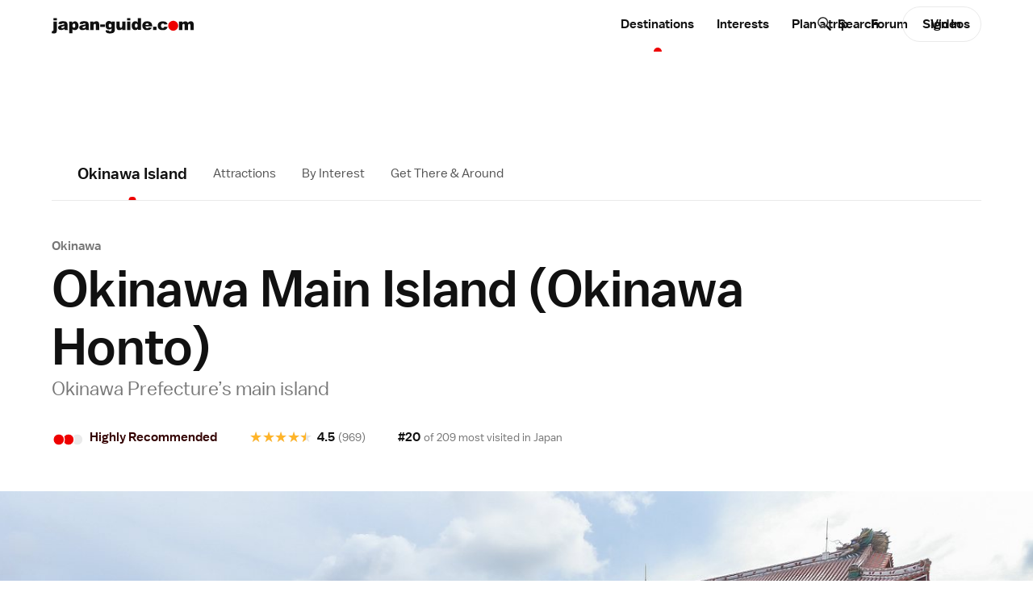

--- FILE ---
content_type: text/html;charset=shift-jis
request_url: https://www.japan-guide.com/e/e7101.html
body_size: 46809
content:
<!doctype html>
<html lang="en">
	<head>
		<!-- Google Analytics -->
	<link rel="dns-prefetch" href="https://www.google-analytics.com">
	<link rel="preconnect" href="https://www.google-analytics.com">

	<script src="https://www.googletagmanager.com/gtag/js?id=UA-3501429-1" async></script>
	<script src="https://www.googletagmanager.com/gtag/js?id=G-NVWP7LRL3Y" async></script>
	
	<script>
	  window.dataLayer = window.dataLayer || [];
	  function gtag(){dataLayer.push(arguments);}
	  
	  // old
	  gtag('js', new Date());
	  gtag('config', 'UA-3501429-1');

	  // new
	  gtag('js', new Date());
	  gtag('config', 'G-NVWP7LRL3Y');
	</script>

		<meta charset="UTF-8">
		<meta name="viewport" content="width=device-width, initial-scale=1">
		<meta name="description" content="Travel guide for Okinawa Island (Okinawa Honto), the largest island of Okinawa Prefecture.">
		<meta name="keywords" content="okinawa, honto, main, island, travel, guide, sightseeing, tourism, tourist, visitor, information, visit">
		<meta property="og:type" content="website">
		<meta property="og:url" content="https://www.japan-guide.com/e/e7101.html">
		<meta property="og:title" content="Okinawa Main Island (Okinawa Honto)">
		<meta property="og:description" content="Travel guide for Okinawa Island (Okinawa Honto), the largest island of Okinawa Prefecture.">
		<meta property="fb:app_id" content="267465270982115">
		<meta name="twitter:card" content="summary_large_image">
		<meta name="twitter:site" content="@japanguidecom">
		<meta property="og:image" content="https://www.japan-guide.com/thumb/XYZeXYZe7101_1680.jpg">
		<meta property="og:image:width" content="1680">
		<meta property="og:image:height" content="560">
		<meta>
		<title>Okinawa Main Island Travel Guide - What to do on Okinawa Honto</title>


			<link rel="preload" href="/public/fonts/baltoweb-book.woff" as="font" type="font/woff" crossorigin="anonymous">
			<link rel="preload" href="/public/fonts/baltoweb-medium.woff" as="font" type="font/woff" crossorigin="anonymous">
			<link rel="preload" href="/public/fonts/baltoweb-bold.woff" as="font" type="font/woff" crossorigin="anonymous">
	<link rel="preload" as="image" imagesrcset="/thumb/XYZeXYZe7101_1680.jpg 1680w,/thumb/1227/XYZeXYZe7101_1680.jpg 1227w" href="/thumb/XYZeXYZe7101_1680.jpg">
<link rel="stylesheet" href="/public/css/jg/main.0df7634762c5acfbaea55e8a42fe705b.min.css">
<link rel="stylesheet" href="/public/css/jg/main--desktop-only.4f5d218f7c2c5b102dc1af23b9d26f30.min.css" media="screen and (min-width: 1024px)">
<!-- jQuery -->
	<script src="https://ajax.googleapis.com/ajax/libs/jquery/3.3.1/jquery.min.js" defer></script>

<script id="cachebust_hashes" type="application/json">{"css/jg/main.min.css":"0df7634762c5acfbaea55e8a42fe705b","css/jg/main--desktop-only.min.css":"4f5d218f7c2c5b102dc1af23b9d26f30","js/jg/main.min.js":"008c46eb48a1209d29ef7380c0bceafd","css/jg/components/site_slide_in_nav.min.css":"438aa050538c19e15c00c6b822be3b6c","js/jg/components/site_slide_in_nav.min.js":"ba937f250c4db26e76aa47aeb69bb2a8","css/jg/components/mega_menu.min.css":"1ebcaa073a535383727ede4c4e2215a3","js/jg/components/mega_menu.min.js":"9cbd42e854bae4f4fad6831a12655cab","css/jg/components/feature_map.min.css":"f18d70d981c4fdb9de3d3bab13233839","js/jg/components/feature_map.min.js":"1c4c4ae1e49a054481aa93db30323e3d","css/jg/components/place_action_buttons.min.css":"b4e6da9b84544a2b56b364bbfe8fdff7","js/jg/components/place_action_buttons.min.js":"d9db74eab015f16bca754a96a51f4f26","css/jg/components/itinerary.min.css":"8f3e76cd49b87a855a26e78b6ac66c09","js/jg/components/itinerary.min.js":"05e50bf2d6ef5ae7778a843c8e8e9126","css/jg/components/season_map.min.css":"6889ceb26016e8d8bf00d62e664bdf34","js/jg/components/season_map.min.js":"4d4b7e8c8d93c0933532e4856f6e545e","css/jg/components/zoom_map.min.css":"574f4702b206d116534a90293d1878b4","js/jg/components/zoom_map.min.js":"a212856358e98251c2e381723a999a6e","css/jg/pages/homepage.min.css":"e96c72a89bce0f6a473099238faf40fe","js/jg/pages/homepage.min.js":"59c9f928a34542e7a6860c81333ab68e","css/jg/pages/homepage_seasonal_teaser.min.css":"a56dc1887a99dd505bb7c5c7175444bc","js/jg/pages/homepage_seasonal_teaser.min.js":"451cd3ede656b7c9d0f8792a9bfc356d","css/jg/pages/destinations_top_page.min.css":"80b4a1d7b76c8a3d353ed2b4c07f8f81","js/jg/pages/destinations_top_page.min.js":"83f18fc312778c2575d9a4915b96d5f9","css/jg/pages/interests_top_page.min.css":"1766d6d76f9de651649f5590dde47562","js/jg/pages/interests_top_page.min.js":"e38737fe3a46a58b98aaa87b05bfa1a4","css/jg/pages/blog_top_page.min.css":"710a80328f3a69c2e174aa11df22c886","css/jg/pages/season_forecast.min.css":"49f7b29a61f81f97a570a9d6f59dd3a9","css/jg/pages/seasonal_reports_top.min.css":"e719fcd193c8767416013bd700baca5b","css/jg/pages/advertorial.min.css":"9d3a55df5fa262e122e4a8c38aa87454","js/jg/pages/advertorial.min.js":"d04180dd27436cd5261868e94d978d71","css/jg/pages/error_page.min.css":"150e8b310ef78794b24de34c1f1c19f9","css/vendor/tooltipster.min.css":"e3a2bdff7861621ec2be5065ee5cabfb","js/vendor/tooltipster.min.js":"77e062614774ee0de5f24266d949710d","css/vendor/owl.carousel.min.css":"46bdc9d6945fbbd69050d99e41ddaef0","js/vendor/owl.carousel.min.js":"962325b99007e8dadf3d5048aa958f4e","css/vendor/pikaday.min.css":"7b069ff28cc576956d6f2831c706d78b","js/vendor/pikaday.min.js":"217d63900ad22aff1840b91f53552d7e","img/icons/jg-icons.spritesheet.svg":"a113fcf20aaf4ad14eb13ac1d57c5b02","img/icons/jg-icons--all.spritesheet.svg":"359d0d9bebfae372448aaa5b0c3ce700","img/icons/jg-icons--seasonal.spritesheet.svg":"5f2810c9881bc4b392b8eff184b7c98a","img/icons/jg-icons--seasonal-gradients.spritesheet.svg":"3ede019a970557d698429c0a9bd19de9","css/jg/docs/docs.min.css":"11c732e2e21d8dc4a69d3b5e1d8d0240","css/vendor/prism.min.css":"0ae4836dcf0077bd5b78706f329823bf","js/jg/components/codeblock_sample.min.js":"70a8dd17be84a607484649cf82049656"}</script><script src="/public/js/jg/main.008c46eb48a1209d29ef7380c0bceafd.min.js" defer></script>
		<link rel="shortcut icon" href="/favicon.ico" type="image/x-icon">
		</head>


	<body data-page-id="/e/e7101.html" data-page-url="https://www.japan-guide.com/e/e7101.html" data-public-root-path="/public/" data-current-site-section-id="destinations" data-http-hostname="www.japan-guide.com" data-http-origin="https://www.japan-guide.com" data-request-uri="/e/e7101.html" data-http-host="www.japan-guide.com" data-ad-log-data="[&quot;topstory&quot;,&quot;&quot;,&quot;okinawaadventure&quot;,&quot;1&quot;,&quot;3&quot;,&quot;topstory&quot;,&quot;&quot;,&quot;boatrace&quot;,&quot;6&quot;,&quot;24&quot;,&quot;topstory&quot;,&quot;&quot;,&quot;ocvb&quot;,&quot;1&quot;,&quot;2&quot;,&quot;topstory&quot;,&quot;&quot;,&quot;ishikawa&quot;,&quot;2&quot;,&quot;10&quot;,&quot;topstory&quot;,&quot;&quot;,&quot;tcvb&quot;,&quot;29&quot;,&quot;49&quot;,&quot;topstory&quot;,&quot;&quot;,&quot;hokkaidotourism&quot;,&quot;3&quot;,&quot;9&quot;,&quot;ABCadditional&quot;,&quot;US&quot;,null,&quot;t_okinawa&quot;,&quot;e_destination&quot;,1,&quot;3.135.225.121_1768810560_55719700&quot;]">
		<div class="site_wrap">
						
			<div class="site_wrap__inner">
			<header class="site_header">
	<div class="site_header__content_wrap l-main_content_wrap l-main_content_wrap--section_header">
		<a href="/" class="site_logo" alt="japan-guide.com" aria-label="japan-guide.com">
  <?xml version="1.0" encoding="UTF-8"?><svg xmlns="http://www.w3.org/2000/svg" viewBox="0 0 120 13.1"><path d="M1.6,2.9h2.8v7c0,.9-.1,1.5-.2,1.9s-.4,.7-.7,.9c-.4,.2-.9,.3-1.5,.3-.5,0-1.2-.1-2-.2l.4-2c.2,0,.4,.1,.5,.1,.2,0,.4-.1,.5-.2,.1-.2,.2-.5,.2-1V2.9ZM1.6,.1h2.8v1.9H1.6V.1Z" fill="#111"/><path d="M8.3,5.2l-2.6-.3c.1-.5,.2-.8,.4-1.1,.2-.3,.5-.5,.8-.7,.3-.1,.6-.2,1-.3s.9-.1,1.4-.1c.8,0,1.5,0,2,.1s.9,.3,1.3,.6c.2,.2,.4,.5,.6,.9,.1,.4,.2,.7,.2,1.1v3.2c0,.3,0,.6,.1,.8,0,.2,.1,.4,.3,.7h-2.6c-.2-.2-.2-.4-.3-.5s-.1-.2-.1-.5c-.4,.3-.7,.6-1.1,.7-.5,.2-1.1,.3-1.7,.3-.9,0-1.5-.2-2-.6-.3-.3-.6-.8-.6-1.3s.2-1,.5-1.3c.3-.4,.9-.7,1.8-.9,1-.2,1.7-.4,2-.4,.3-.1,.6-.2,1-.3,0-.3-.1-.6-.2-.7-.1-.1-.4-.2-.7-.2-.5,0-.8,.1-1,.2-.3,.1-.4,.3-.5,.6Zm2.4,1.4c-.4,.2-.8,.3-1.2,.4-.6,.1-.9,.3-1.1,.4-.1,.2-.2,.4-.2,.5,0,.2,.1,.4,.2,.5,.2,.1,.4,.2,.7,.2s.6-.1,.9-.2c.3-.1,.5-.3,.6-.5s.2-.5,.2-.8v-.5h-.1Z" fill="#111"/><path d="M14.8,12.8V2.9h2.6v1.1c.4-.4,.7-.7,1-.9,.4-.2,.8-.3,1.3-.3,1,0,1.7,.4,2.2,1.1,.5,.7,.8,1.6,.8,2.7,0,1.2-.3,2.1-.9,2.7-.6,.6-1.3,.9-2.2,.9-.4,0-.8-.1-1.2-.2-.3-.1-.7-.4-.9-.6v3.4s-2.7,0-2.7,0Zm2.8-6.3c0,.6,.1,1,.4,1.3,.2,.3,.5,.4,.9,.4,.3,0,.6-.1,.8-.4,.2-.3,.3-.7,.3-1.4,0-.6-.1-1-.3-1.3-.2-.3-.5-.4-.8-.4-.4,0-.6,.1-.9,.4s-.4,.8-.4,1.4Z" fill="#111"/><path d="M26.2,5.2l-2.6-.3c.1-.5,.2-.8,.4-1.1s.5-.5,.8-.7c.3-.1,.6-.2,1-.3s.9-.1,1.4-.1c.8,0,1.5,0,2,.1s.9,.3,1.3,.6c.2,.2,.4,.5,.6,.9,.1,.4,.2,.7,.2,1.1v3.2c0,.3,0,.6,.1,.8,0,.2,.1,.4,.3,.7h-2.6c-.1-.2-.2-.3-.2-.4s-.1-.2-.1-.5c-.4,.3-.7,.6-1.1,.7-.5,.2-1.1,.3-1.7,.3-.9,0-1.5-.2-2-.6-.4-.4-.7-.9-.7-1.5,0-.5,.2-1,.5-1.3,.3-.4,.9-.6,1.8-.8,1-.2,1.7-.4,2-.4,.3-.1,.6-.2,1-.3,0-.3-.1-.6-.2-.7s-.4-.2-.7-.2c-.5,0-.8,.1-1,.2-.2,.1-.4,.3-.5,.6Zm2.4,1.4c-.4,.1-.8,.3-1.2,.4-.6,.1-.9,.3-1.1,.4s-.2,.3-.2,.5,.1,.4,.2,.5c.2,.1,.4,.2,.7,.2s.6-.1,.9-.2c.3-.1,.5-.3,.6-.5s.2-.5,.2-.8v-.5h-.1Z" fill="#111"/><path d="M32.6,2.9h2.6v1.1c.4-.5,.8-.8,1.2-1s.9-.3,1.4-.3c.8,0,1.4,.2,1.8,.7s.6,1.2,.6,2.1v4.6h-2.8V6.1c0-.5-.1-.8-.3-1-.1-.1-.3-.2-.6-.2s-.6,.1-.8,.4-.3,.7-.3,1.4v3.5h-2.8s0-7.3,0-7.3Z" fill="#111"/><path d="M41,5.4h4v2.1h-4v-2.1Z" fill="#111"/><path d="M50.8,2.9h2.6v7.1c0,.5-.1,.9-.3,1.3-.2,.4-.4,.7-.8,1-.3,.3-.7,.4-1.2,.5s-1.1,.2-1.7,.2c-1.4,0-2.4-.2-3-.7-.5-.4-.8-1-.8-1.7v-.4l2.7,.3c.1,.2,.2,.4,.3,.5,.2,.1,.5,.2,.8,.2,.4,0,.7-.1,.9-.3s.3-.6,.3-1.1v-1.1c-.3,.3-.5,.6-.8,.7-.4,.2-.9,.3-1.4,.3-1,0-1.7-.4-2.3-1.3-.4-.6-.6-1.4-.6-2.4,0-1.1,.3-2,.8-2.6s1.3-.9,2.1-.9c.6,0,1,.1,1.4,.3s.7,.5,1,.9v-.8Zm-2.6,3.5c0,.5,.1,.9,.3,1.2s.5,.4,.9,.4c.3,0,.6-.1,.9-.4,.2-.3,.3-.7,.3-1.2s-.1-.9-.4-1.2c-.2-.3-.5-.4-.9-.4s-.6,.1-.8,.4-.3,.6-.3,1.2Z" fill="#111"/><path d="M62.3,10.1h-2.6v-1.2c-.4,.5-.8,.8-1.2,1s-.9,.3-1.4,.3c-.8,0-1.4-.2-1.8-.7-.4-.5-.6-1.2-.6-2.1V2.9h2.8V6.9c0,.5,.1,.8,.3,1,.2,.2,.4,.3,.7,.3s.6-.1,.8-.4c.2-.3,.3-.7,.3-1.4V2.9h2.8v7.2h-.1Z" fill="#111"/><path d="M63.7,.1h2.8v1.9h-2.8V.1Zm0,2.8h2.8v7.2h-2.8V2.9Z" fill="#111"/><path d="M75.5,.1V10h-2.6v-1c-.4,.5-.7,.8-1,.9-.4,.2-.8,.3-1.3,.3-1,0-1.7-.4-2.2-1.1-.5-.7-.8-1.7-.8-2.7,0-1.2,.3-2.1,.9-2.7,.5-.7,1.2-1,2.1-1,.4,0,.8,.1,1.2,.2,.3,.1,.7,.4,.9,.7V.1h2.8Zm-2.8,6.3c0-.6-.1-1-.4-1.3-.2-.3-.5-.4-.9-.4-.3,0-.6,.1-.8,.4-.2,.3-.3,.7-.3,1.3s.1,1,.3,1.3,.5,.4,.8,.4c.4,0,.6-.1,.9-.4,.3-.2,.4-.6,.4-1.3Z" fill="#111"/><path d="M84.8,7.1h-5.5c0,.4,.2,.8,.4,1,.3,.3,.6,.5,1,.5,.3,0,.5-.1,.8-.2,.1-.1,.3-.2,.5-.5l2.7,.2c-.4,.7-.9,1.2-1.5,1.6-.6,.3-1.4,.5-2.5,.5-1,0-1.7-.1-2.2-.4-.5-.3-1-.7-1.4-1.3-.4-.6-.5-1.3-.5-2.1,0-1.1,.4-2,1.1-2.7s1.7-1,3-1c1,0,1.8,.2,2.4,.5s1.1,.8,1.4,1.4,.5,1.4,.5,2.3v.2h-.2Zm-2.8-1.3c-.1-.5-.2-.9-.4-1.1-.2-.2-.5-.3-.9-.3s-.8,.2-1.1,.5c-.2,.2-.3,.5-.3,1h2.7v-.1Z" fill="#111"/><path d="M85.7,7.3h2.9v2.8h-2.9v-2.8Z" fill="#111"/><path d="M95.3,7.2l2.7,.3c-.1,.5-.4,1-.7,1.4s-.8,.8-1.3,1-1.2,.3-2,.3-1.4-.1-1.9-.2c-.5-.1-.9-.4-1.3-.7s-.7-.7-.9-1.1c-.2-.4-.3-1-.3-1.7s.1-1.4,.4-1.8c.2-.4,.4-.7,.8-1,.3-.3,.7-.5,1-.6,.5-.2,1.2-.3,2.1-.3,1.2,0,2.1,.2,2.7,.6s1,1,1.3,1.8l-2.6,.3c-.2-.3-.3-.5-.5-.7s-.5-.2-.9-.2c-.5,0-.8,.2-1.1,.5-.3,.3-.4,.8-.4,1.5,0,.6,.1,1,.4,1.3s.6,.5,1.1,.5c.4,0,.7-.1,.9-.3,.2-.2,.4-.5,.5-.9Z" fill="#111"/><path d="M102.7,2.3c2.3,0,4.2,1.9,4.2,4.2s-1.9,4.2-4.2,4.2-4.2-1.9-4.2-4.2h0c-.1-2.3,1.9-4.1,4.2-4.2Z" fill="#ee0000"/><path d="M107.8,2.9h2.6v1.1c.4-.4,.7-.7,1.1-.9s.8-.3,1.4-.3,1,.1,1.4,.3c.3,.2,.6,.5,.8,.9,.4-.5,.8-.8,1.2-1,.4-.2,.8-.3,1.3-.3,.8,0,1.4,.2,1.8,.7s.6,1.2,.6,2.2v4.5h-2.8V6c0-.3-.1-.6-.2-.7-.2-.2-.4-.4-.7-.4s-.6,.1-.8,.4c-.2,.2-.3,.6-.3,1.1v3.7h-2.8V6.1c0-.3,0-.5-.1-.6-.1-.2-.2-.3-.3-.4-.1-.1-.3-.2-.5-.2-.3,0-.6,.1-.8,.4-.2,.2-.3,.6-.3,1.2v3.7h-2.8V2.9h.2Z" fill="#111"/></svg></a><nav class="site_nav" aria-label="Main site navigation">
	<ul
		class="site_nav__sections dropdown o-dot-menu o-dot-menu--child-a"
		data-dropdown-options="{&quot;css_hover&quot;:true}"
	>
	<li class="site_nav__item is-active dropdown__trigger" data-id="/e/e623a.html" data-site-section-id="destinations"><a class="site_nav__item_txt" href="/e/e623a.html">Destinations</a></li><li class="site_nav__item dropdown__trigger" data-id="/e/e623.html" data-site-section-id="interests"><a class="site_nav__item_txt" href="/e/e623.html">Interests</a></li><li class="site_nav__item dropdown__trigger" data-id="/e/e623b.html" data-site-section-id="planning"><a class="site_nav__item_txt" href="/e/e623b.html" data-alt="Plan">Plan a trip</a></li><li class="site_nav__item" data-id="community" data-site-section-id="community"><a class="site_nav__item_txt" href="/forum/quedisplay.html">Forum</a></li><li class="site_nav__item" data-id="video" data-site-section-id="video"><a class="site_nav__item_txt" href="https://www.youtube.com/japanguide/" target="_blank" rel="noopener">Videos</a></li>	</ul>

	<button
		class="site_nav__hamburger"
		aria-label="Open site navigation"
		aria-expanded="false"
		aria-controls="site-slide-in-nav"
	>
		<svg xmlns="http://www.w3.org/2000/svg" class="icon"><use xmlns:xlink="http://www.w3.org/1999/xlink" xlink:href="/public/img/icons/jg-icons.a113fcf20aaf4ad14eb13ac1d57c5b02.spritesheet.svg#icon-ui-hamburger" href="/public/img/icons/jg-icons.a113fcf20aaf4ad14eb13ac1d57c5b02.spritesheet.svg#icon-ui-hamburger"></use></svg>	</button>
</nav>
		<div class="site_header__right_items">
			<div class="site_search site_search--light">
	<form
		class="site_search__bar"
		id="searchbox_015609760794546757367:7rvvvopegh0"
		action="/search/search.html"
	>	
		<label class="u-visually-hidden" for="site_search-header">Search japan-guide.com</label>
		<button
			class="site_search__button"
			name="sa"
			type="submit"
		>
			<svg xmlns="http://www.w3.org/2000/svg" class="icon"><use xmlns:xlink="http://www.w3.org/1999/xlink" xlink:href="/public/img/icons/jg-icons.a113fcf20aaf4ad14eb13ac1d57c5b02.spritesheet.svg#icon-ui-search" href="/public/img/icons/jg-icons.a113fcf20aaf4ad14eb13ac1d57c5b02.spritesheet.svg#icon-ui-search"></use></svg>			<span class="u-visually-hidden">Search japan-guide.com</span>
		</button>
		<input
			id="site_search-header"
			class="site_search__input"
			name="q"
			placeholder="Search"
			type="search"
			autocomplete="off"
			value=""
		>
	</form>
</div><div class="user_avatar user_avatar--site_header" data-context="site_header">
<a class="button button--pill user_avatar__sign_in_btn" href="/login/?aACTION=url&aURL=/e/e7101.html ">Sign In</a></div>		</div>
	</div>
</header>
<aside data-spot="A" data-page-id="/e/e7101.html" class="ad_spot ad_spot--A"><div class="ad_spot__unit ad_spot__unit--desktop" data-format="desktop" data-client="nationaltheatreokina" data-campaign="1"><div data-size="728x90" data-banner="1" class="ad_spot__ad"><a href="/link.html?/e/e7101.html+468top+nationaltheatreokina+1+1+0+https://www.nt-okinawa.or.jp/english+"  target="_blank" rel="nofollow"><img src="/ad/banner/nto_2506_728.jpg" border="0" width="728" height="90" ></a></div><div data-size="320x100" data-banner="2" class="ad_spot__ad"><a href="/link.html?/e/e7101.html+468top+nationaltheatreokina+1+2+0+https://www.nt-okinawa.or.jp/english+"  target="_blank" rel="nofollow"><img src="/ad/banner/nto_2506_320.jpg" border="0" width="320" height="100" ></a></div></div><div class="ad_spot__unit ad_spot__unit--mobile" data-format="mobile" data-client="nationaltheatreokina" data-campaign="1"><div data-size="728x90" data-banner="1" class="ad_spot__ad"><a href="/link.html?/e/e7101.html+468top_mobile+nationaltheatreokina+1+1+0+https://www.nt-okinawa.or.jp/english+"  target="_blank" rel="nofollow"><img src="/ad/banner/nto_2506_728.jpg" border="0" width="728" height="90" ></a></div><div data-size="320x100" data-banner="2" class="ad_spot__ad"><a href="/link.html?/e/e7101.html+468top_mobile+nationaltheatreokina+1+2+0+https://www.nt-okinawa.or.jp/english+"  target="_blank" rel="nofollow"><img src="/ad/banner/nto_2506_320.jpg" border="0" width="320" height="100" ></a></div></div></aside><nav class="section_nav section_nav--section-top" aria-labelledby="section_nav_label">
	<div class="section_nav__wrap u-overflow-x-auto l-main_content_wrap l-main_content_wrap--section_header l-main_content_wrap--left-padding l-margin_breakout l-margin_breakout--right-no-transform">
		<a class="section_nav__header is-active o-dot-menu o-dot-menu--single" href="/e/e7101.html"><span id="section_nav_label" class="section_nav__name">Okinawa Island</span></a>		
		<ul class="section_nav__items o-dot-menu">
					<li class="section_nav__item">
			<a class="section_nav__item__label" href="/e/e7101.html#section_spot_list">Attractions</a>			</li>
					<li class="section_nav__item section_nav__item--subs">
			<span class="section_nav__item__label" tabindex="0">By Interest</span>				<div class="section_nav__dropdown_wrap">
					<div class="section_nav__dropdown" data-name="By Interest">
						<ul class="section_nav__dropdown_content">
							<li class="section_nav__dropdown_item o-ui_item_hover--dark"><a class="section_nav__dropdown_item__text" href="/e/e7128.html"><span class="section_nav__dropdown_item__label">Okinawa Food Guide</span><span class="section_nav__dropdown_item__icon section_nav__dropdown_item__icon--foodDrink"><svg xmlns="http://www.w3.org/2000/svg" class="icon"><use xmlns:xlink="http://www.w3.org/1999/xlink" xlink:href="/public/img/icons/jg-icons.a113fcf20aaf4ad14eb13ac1d57c5b02.spritesheet.svg#icon-interests-foodDrink" href="/public/img/icons/jg-icons.a113fcf20aaf4ad14eb13ac1d57c5b02.spritesheet.svg#icon-interests-foodDrink"></use></svg></span></a></li><li class="section_nav__dropdown_item o-ui_item_hover--dark"><a class="section_nav__dropdown_item__text" href="/e/e7119.html"><span class="section_nav__dropdown_item__label">Okinawa Beach Guide</span><span class="section_nav__dropdown_item__icon section_nav__dropdown_item__icon--beaches"><svg xmlns="http://www.w3.org/2000/svg" class="icon"><use xmlns:xlink="http://www.w3.org/1999/xlink" xlink:href="/public/img/icons/jg-icons.a113fcf20aaf4ad14eb13ac1d57c5b02.spritesheet.svg#icon-interests-beaches" href="/public/img/icons/jg-icons.a113fcf20aaf4ad14eb13ac1d57c5b02.spritesheet.svg#icon-interests-beaches"></use></svg></span></a></li>						</ul>
						<div class="section_nav__dropdown_arrow"></div>
					</div>
				</div>
						</li>
					<li class="section_nav__item section_nav__item--subs">
			<a class="section_nav__item__label" href="/e/e7116.html">Get There & Around</a>				<div class="section_nav__dropdown_wrap">
					<div class="section_nav__dropdown" data-name="Get There & Around">
						<ul class="section_nav__dropdown_content">
							<li class="section_nav__dropdown_item section_nav__dropdown_item--no-hover-label o-ui_item_hover--dark"><a class="section_nav__dropdown_item__text" href="/e/e7116.html"><span class="section_nav__dropdown_item__label">Get There & Around</span><span class="section_nav__dropdown_item__icon section_nav__dropdown_item__icon--chevron-right"><svg xmlns="http://www.w3.org/2000/svg" class="icon"><use xmlns:xlink="http://www.w3.org/1999/xlink" xlink:href="/public/img/icons/jg-icons.a113fcf20aaf4ad14eb13ac1d57c5b02.spritesheet.svg#icon-shapes-chevron-right" href="/public/img/icons/jg-icons.a113fcf20aaf4ad14eb13ac1d57c5b02.spritesheet.svg#icon-shapes-chevron-right"></use></svg></span></a></li><li class="section_nav__dropdown_item o-ui_item_hover--dark"><a class="section_nav__dropdown_item__text" href="/e/e7116.html"><span class="section_nav__dropdown_item__label">Get There & Around</span><span class="section_nav__dropdown_item__icon section_nav__dropdown_item__icon--getThere"><svg xmlns="http://www.w3.org/2000/svg" class="icon"><use xmlns:xlink="http://www.w3.org/1999/xlink" xlink:href="/public/img/icons/jg-icons.a113fcf20aaf4ad14eb13ac1d57c5b02.spritesheet.svg#icon-destinations-getThere" href="/public/img/icons/jg-icons.a113fcf20aaf4ad14eb13ac1d57c5b02.spritesheet.svg#icon-destinations-getThere"></use></svg></span></a></li><li class="section_nav__dropdown_item o-ui_item_hover--dark"><a class="section_nav__dropdown_item__text" href="/e/e7118.html"><span class="section_nav__dropdown_item__label">Naha: Access and Orientation</span><span class="section_nav__dropdown_item__icon section_nav__dropdown_item__icon--getThere"><svg xmlns="http://www.w3.org/2000/svg" class="icon"><use xmlns:xlink="http://www.w3.org/1999/xlink" xlink:href="/public/img/icons/jg-icons.a113fcf20aaf4ad14eb13ac1d57c5b02.spritesheet.svg#icon-destinations-getThere" href="/public/img/icons/jg-icons.a113fcf20aaf4ad14eb13ac1d57c5b02.spritesheet.svg#icon-destinations-getThere"></use></svg></span></a></li>						</ul>
						<div class="section_nav__dropdown_arrow"></div>
					</div>
				</div>
						</li>
				</ul>
	</div>
	<hr class="l-main_content_wrap l-main_content_wrap--section_header">
</nav>
<div class="hero_section">
    <div class="hero_section__page_header l-main_content_wrap l-main_content_wrap--section_header">
   <header class="page_header page_header--place_details page_header--hero page_header--has_on_page_nav page_header--has_section_nav">
		<div class="page_header__text">
		<nav
	class="breadcrumbs l-margin_breakout l-margin_breakout--both l-margin_breakout--both-padding u-overflow-x-auto"
	aria-label="Breadcrumbs"
>
	<ul class="breadcrumbs__crumbs">
				<li class="breadcrumbs__crumb">
				<a href="/list/e1247.html">Okinawa</a>			</li>
				</ul>
</nav>			<div class="page_title page_title--hero">
			<h1 class="page_title__title">Okinawa Main Island (Okinawa Honto)</h1><div class="page_title__subtitle">Okinawa Prefecture&rsquo;s main&nbsp;island</div><div class="page_title__place_details"><div class="place_details">
  <div class="place_details__items u-overflow-x-auto l-margin_breakout l-margin_breakout--both l-main_content_wrap--left-padding">
      <div class="place_details__item place_details__item--dots">
      <span class="dot_rating dot_rating--labeled dot_rating--score"><span class="dot_rating__dots has-tooltip" data-dots="2" data-tooltip-label="Highly Recommended" data-tooltip-expl="Among the best sights in Japan." role="img" aria-label="JG Rating: 2 out of 3 窶� Highly Recommended. Among the best sights in Japan."><span class="dot_rating__dot dot_rating__dot--active">&bull;</span><span class="dot_rating__dot dot_rating__dot--active">&bull;</span><span class="dot_rating__dot dot_rating__dot--inactive">&bull;</span></span><span class="dot_rating__label">Highly Recommended</span></span>    </div>
      <div class="place_details__item">
      <span class="place_details__text">
        <div class="rating_stars rating_stars--symbol rating_stars--symbol-star has-tooltip" data-tooltip-label="Highly Recommended"><span class="rating_stars__star is-active half" data-rate="5">&#9733;</span><span class="rating_stars__star" data-rate="4">&#9733;</span><span class="rating_stars__star" data-rate="3">&#9733;</span><span class="rating_stars__star" data-rate="2">&#9733;</span><span class="rating_stars__star" data-rate="1">&#9733;</span></div>        <span class="place_details__number">4.5</span>
        <span class="place_details__small">(969)</span>
      </span>
    </div>
      <div class="place_details__item">
      <span class="place_details__text">
        <span class="place_details__number">#20</span>
        <span class="place_details__small s-typography--links">of 209 most visited in <a href="/e/e623a.html">Japan</a></span>
      </span>
    </div>
    </div>
</div></div>			</div>
		
		<div class="place_actions">
  <div
	class="place_action_buttons"
	data-place-id="/e/e7101.html" data-place-name="Okinawa Island" data-place-rating-data="{&quot;id&quot;:&quot;770001&quot;,&quot;section_id&quot;:&quot;77&quot;,&quot;parent_id&quot;:&quot;770001&quot;,&quot;is_parent&quot;:true}" data-star-rating-labels="[{&quot;rate&quot;:5,&quot;label&quot;:&quot;highly recommended&quot;},{&quot;rate&quot;:4,&quot;label&quot;:&quot;recommended&quot;},{&quot;rate&quot;:3,&quot;label&quot;:&quot;mildly interesting&quot;},{&quot;rate&quot;:2,&quot;label&quot;:&quot;nothing special&quot;},{&quot;rate&quot;:1,&quot;label&quot;:&quot;not recommended&quot;}]" data-itinerary-url="https://www.japan-guide.com/itinerary/">
	<div class="place_action_buttons__wrap">
	<div class="picker picker--pill picker--custom-select picker--multiple picker--has-icon picker--no-arrow" data-picker-options="{&quot;is_custom&quot;:true,&quot;is_datepicker&quot;:false,&quot;autocomplete&quot;:false,&quot;searchable&quot;:false,&quot;redirect_links&quot;:false,&quot;readonly&quot;:false,&quot;multiple&quot;:true,&quot;one_at_a_time&quot;:true,&quot;unselectable&quot;:true,&quot;no_double_select&quot;:false,&quot;icon&quot;:&quot;destinations__bookmark-add&quot;,&quot;use_option_icons&quot;:true,&quot;show_icon_only&quot;:false,&quot;dropdown_max_items&quot;:0,&quot;dropdown_position&quot;:&quot;up&quot;,&quot;dropdown_align&quot;:&quot;right&quot;,&quot;clamp_dropdown&quot;:false,&quot;no_checkmark&quot;:false,&quot;keep_in_viewport&quot;:true,&quot;highlight_item_on_trigger&quot;:false,&quot;blur_on_change&quot;:false,&quot;trigger_picker_on_change&quot;:true,&quot;autocomplete_highlight&quot;:true,&quot;autocomplete_search_type&quot;:&quot;wordStartsWith&quot;,&quot;rich_fetch_options&quot;:false,&quot;date_style&quot;:&quot;medium&quot;}" id="add_to_list_btn">
	<div class="picker__select_wrap">
	<select class="picker__select picker__select--native" multiple><option value="PICKER_PLACEHOLDER" data-select-icon="destinations__bookmark-add" data-is-placeholder="1" selected disabled>Add to list</option><optgroup label="Lists:"><option value="wishlist" data-type="wishlist" data-icon="destinations__bookmark-outline" data-select-icon="destinations__bookmark-solid">Want to go</option><option value="beenthere" data-type="beenthere" data-icon="destinations__beenThere-outline" data-select-icon="destinations__beenThere-solid">Been there</option></optgroup></select>	</div>
</div>	</div>
</div></div>		</div>
		</header>  </div>
  <div class="heropic">
	<div class="heropic__image_wrap">
	<figure class="image image--heropic image--overlay_cap" >
<img class="image__img" src="/thumb/XYZeXYZe7101_1680.jpg" srcset="/thumb/XYZeXYZe7101_1680.jpg 1680w,/thumb/1227/XYZeXYZe7101_1680.jpg 1227w" sizes="100vw" width="1680" style="object-position:65% 50%;"></figure>	</div>

	<div class="heropic__content_wrap l-main_content_wrap l-main_content_wrap--section_header">
			</div>
</div></div>

<main class="site_main">
  <nav
	class="on_page_nav on_page_nav--full_width"
	data-on-page-nav-options="{&quot;full_width&quot;:true}"	aria-label="Page navigation"
>
	<div class="on_page_nav__inner l-margin_breakout l-margin_breakout--both l-main_content_wrap--left-padding l-main_content_wrap">
		<div class="on_page_nav__items_wrap">
			<ul class="on_page_nav__items u-overflow-x-auto o-dot-menu">
							<li class="on_page_nav__item">
					<a
						class="on_page_nav__item__text no-fw-shift-on-hover no-fw-shift-on-hover--flex no-fw-shift-on-hover--justify-start"
						href="#section_main_content"
						data-text="Intro"
					>Intro</a>
				</li>
							<li class="on_page_nav__item">
					<a
						class="on_page_nav__item__text no-fw-shift-on-hover no-fw-shift-on-hover--flex no-fw-shift-on-hover--justify-start"
						href="#section_spot_list"
						data-text="Attractions"
					>Attractions</a>
				</li>
							<li class="on_page_nav__item">
					<a
						class="on_page_nav__item__text no-fw-shift-on-hover no-fw-shift-on-hover--flex no-fw-shift-on-hover--justify-start"
						href="#section_by_interest"
						data-text="By Interest"
					>By Interest</a>
				</li>
							<li class="on_page_nav__item">
					<a
						class="on_page_nav__item__text no-fw-shift-on-hover no-fw-shift-on-hover--flex no-fw-shift-on-hover--justify-start"
						href="#section_get_there"
						data-text="Get There"
					>Get There</a>
				</li>
							<li class="on_page_nav__item">
					<a
						class="on_page_nav__item__text no-fw-shift-on-hover no-fw-shift-on-hover--flex no-fw-shift-on-hover--justify-start"
						href="#section_hotels"
						data-text="Hotels"
					>Hotels</a>
				</li>
							<li class="on_page_nav__item">
					<a
						class="on_page_nav__item__text no-fw-shift-on-hover no-fw-shift-on-hover--flex no-fw-shift-on-hover--justify-start"
						href="#section_activities"
						data-text="Experiences"
					>Experiences</a>
				</li>
						</ul>
		</div>
	</div>
</nav>  <div class="l-main_content_wrap">
    <div class="page_wrap">
            <div class="page_body">
        <section class="page_section page_section--main_content" id="section_main_content">
	<div class="page_section__body s-typography">
		<p>The center of the former Ryukyu Kingdom, Okinawa Main Island (沖縄本島, Okinawa Hont&#333;) is by far the largest and most populous island in <a href=/list/e1247.html>Okinawa Prefecture</a>. The prefectural capital <a href=e7102.html>Naha</a> and most of the US military bases are located here.</p>

<p>While much of the central part of Okinawa Honto is urbanized, the southern tip and the northern third of the island are less densely populated, while the northernmost <a href=e7131.html>Yanbaru Region</a> remains mainly covered by forested hills and small fishing and farming villages.</p>	</div>
</section><section
	id="section_spot_list"
	class="spot_list spot_list--grid spot_list--grid-mobile-compact page_section"
	data-id="XYZeXYZe7101.html" data-list-type="grid:mobile-compact">
<header class="spot_list__header page_section__header">
		<h2 class="spot_list__list_title s-typography--h3">Top attractions in Okinawa Island</h2>
			<div class="spot_list__view_controls">
			<div class="spot_list__sort_controls">
				<div class="spot_list__sort_label">Sort by:</div>
				<div class="spot_list__pickers">
				<div class="picker picker--pill picker--custom-select picker--indent_groups" data-picker-options="{&quot;is_custom&quot;:true,&quot;is_datepicker&quot;:false,&quot;autocomplete&quot;:false,&quot;searchable&quot;:false,&quot;redirect_links&quot;:false,&quot;readonly&quot;:false,&quot;multiple&quot;:false,&quot;one_at_a_time&quot;:false,&quot;unselectable&quot;:false,&quot;no_double_select&quot;:false,&quot;use_option_icons&quot;:false,&quot;show_icon_only&quot;:false,&quot;dropdown_max_items&quot;:0,&quot;clamp_dropdown&quot;:false,&quot;no_checkmark&quot;:false,&quot;keep_in_viewport&quot;:true,&quot;highlight_item_on_trigger&quot;:true,&quot;blur_on_change&quot;:true,&quot;trigger_picker_on_change&quot;:true,&quot;autocomplete_highlight&quot;:true,&quot;autocomplete_search_type&quot;:&quot;wordStartsWith&quot;,&quot;rich_fetch_options&quot;:false,&quot;date_style&quot;:&quot;medium&quot;}">
	<div class="picker__select_wrap">
	<select class="picker__select picker__select--native" name="sort_by"><option value="2" data-type="sort_by" selected>Recommended</option><option value="3" data-type="sort_by">User ratings</option><option value="1" data-type="sort_by">Most visited</option></select>	</div>
</div>				</div>
			</div>
		</div>
	</header>
	<div class="spot_list__list_wrap">
	<div class="spot_list__list" data-classes="spot_list spot_list--grid spot_list--grid-mobile-compact page_section">

	<div class="spot_list__categories">
			<div class="spot_list__category" data-spot-limit="0">
		
			<ul class="spot_list__spots o-gallery o-gallery--@xxs-2 o-gallery--@l-2 o-gallery--@1120-3">
							<li
					class="spot_list__spot o-card o-card--shadow-light"
					id="/e/e7109.html"				>
									<div class="spot_list__spot__image_wrap">
					<figure class="image image--ratio" style="max-width:375px;">
<a href="/e/e7109.html" class="image__link"><div class="image__mask" style="padding-top: 66.666666666667%"><img class="image__img lazyload" width="375" height="250" data-src="/thumb/XYZeXYZe7109_375.jpg" data-srcset="/thumb/XYZeXYZe7109_375.jpg 375w,/thumb/238/XYZeXYZe7109_375.jpg 238w" data-sizes="auto"></div></a></figure><div class="spot_list__spot__rank_no">1</div>					</div>
					
									<div class="spot_list__spot__text_wrap">
						<div class="spot_list__spot__text_and_ratings">
														<div class="spot_list__spot__text">
								<div class="spot_list__spot__main_info">
																	<div class="spot_list__spot__meta spot_list__spot__meta--context spot_list__spot__meta--context-interest">
										Zoo/Wildlife									</div>
								<a class="spot_list__spot__name" href="/e/e7109.html">Churaumi Aquariu<span style="white-space:nowrap;">m<span class="dot_rating"><span class="dot_rating__dots dot_rating__dots--s has-tooltip" data-dots="2" data-tooltip-label="Highly Recommended" data-tooltip-expl="Among the best sights in Japan." role="img" aria-label="JG Rating: 2 out of 3 窶� Highly Recommended. Among the best sights in Japan.">&bull;&bull;</span></span></span></a>									<div class="spot_list__spot__desc s-typography--links">Japan's best aquarium with a huge tank.</div>

																</div>

								<a class="icon_wrap has-tooltip" href="/e/e2464.html" title="Wildlife and Zoos" aria-label="Wildlife and Zoos"><svg xmlns="http://www.w3.org/2000/svg" class="icon spot_list__spot__icon"><use xmlns:xlink="http://www.w3.org/1999/xlink" xlink:href="/public/img/icons/jg-icons.a113fcf20aaf4ad14eb13ac1d57c5b02.spritesheet.svg#icon-interests-wildlife" href="/public/img/icons/jg-icons.a113fcf20aaf4ad14eb13ac1d57c5b02.spritesheet.svg#icon-interests-wildlife"></use></svg></a>							</div>

														<div class="spot_list__spot__user_ratings user_ratings">
															<div class="user_ratings__item user_ratings__item--rating">
									<svg xmlns="http://www.w3.org/2000/svg" class="icon user_ratings__icon user_ratings__icon--star"><use xmlns:xlink="http://www.w3.org/1999/xlink" xlink:href="/public/img/icons/jg-icons.a113fcf20aaf4ad14eb13ac1d57c5b02.spritesheet.svg#icon-shapes-star" href="/public/img/icons/jg-icons.a113fcf20aaf4ad14eb13ac1d57c5b02.spritesheet.svg#icon-shapes-star"></use></svg>									<span class="user_ratings__value">4.4</span>
									<div class="rating_stars rating_stars--symbol rating_stars--symbol-star"><span class="rating_stars__star is-active half" data-rate="5">&#9733;</span><span class="rating_stars__star" data-rate="4">&#9733;</span><span class="rating_stars__star" data-rate="3">&#9733;</span><span class="rating_stars__star" data-rate="2">&#9733;</span><span class="rating_stars__star" data-rate="1">&#9733;</span></div>								</div>
																						<div class="user_ratings__item user_ratings__item--been_there">
									<svg xmlns="http://www.w3.org/2000/svg" class="icon user_ratings__icon"><use xmlns:xlink="http://www.w3.org/1999/xlink" xlink:href="/public/img/icons/jg-icons.a113fcf20aaf4ad14eb13ac1d57c5b02.spritesheet.svg#icon-destinations-beenThere-solid" href="/public/img/icons/jg-icons.a113fcf20aaf4ad14eb13ac1d57c5b02.spritesheet.svg#icon-destinations-beenThere-solid"></use></svg>									<span class="user_ratings__value">542</span>
								</div>
														</div>
													</div>
					</div>
				</li>
							<li
					class="spot_list__spot o-card o-card--shadow-light"
					id="/e/e7105.html"				>
									<div class="spot_list__spot__image_wrap">
					<figure class="image image--ratio" style="max-width:375px;">
<a href="/e/e7105.html" class="image__link"><div class="image__mask" style="padding-top: 66.666666666667%"><img class="image__img lazyload" width="375" height="250" data-src="/thumb/XYZeXYZe7105_375.jpg" data-srcset="/thumb/XYZeXYZe7105_375.jpg 375w,/thumb/238/XYZeXYZe7105_375.jpg 238w" data-sizes="auto"></div></a></figure><div class="spot_list__spot__rank_no">2</div>					</div>
					
									<div class="spot_list__spot__text_wrap">
						<div class="spot_list__spot__text_and_ratings">
														<div class="spot_list__spot__text">
								<div class="spot_list__spot__main_info">
																	<div class="spot_list__spot__meta spot_list__spot__meta--context spot_list__spot__meta--context-interest">
										Museum									</div>
								<a class="spot_list__spot__name" href="/e/e7105.html">War Memorial<span style="white-space:nowrap;">s<span class="dot_rating"><span class="dot_rating__dots dot_rating__dots--s has-tooltip" data-dots="2" data-tooltip-label="Highly Recommended" data-tooltip-expl="Among the best sights in Japan." role="img" aria-label="JG Rating: 2 out of 3 窶� Highly Recommended. Among the best sights in Japan.">&bull;&bull;</span></span></span></a>									<div class="spot_list__spot__desc s-typography--links">Peace Park and other war related sites.</div>

																</div>

								<a class="icon_wrap has-tooltip" href="/e/e2428.html" title="Museums" aria-label="Museums"><svg xmlns="http://www.w3.org/2000/svg" class="icon spot_list__spot__icon"><use xmlns:xlink="http://www.w3.org/1999/xlink" xlink:href="/public/img/icons/jg-icons.a113fcf20aaf4ad14eb13ac1d57c5b02.spritesheet.svg#icon-interests-museums" href="/public/img/icons/jg-icons.a113fcf20aaf4ad14eb13ac1d57c5b02.spritesheet.svg#icon-interests-museums"></use></svg></a>							</div>

														<div class="spot_list__spot__user_ratings user_ratings">
															<div class="user_ratings__item user_ratings__item--rating">
									<svg xmlns="http://www.w3.org/2000/svg" class="icon user_ratings__icon user_ratings__icon--star"><use xmlns:xlink="http://www.w3.org/1999/xlink" xlink:href="/public/img/icons/jg-icons.a113fcf20aaf4ad14eb13ac1d57c5b02.spritesheet.svg#icon-shapes-star" href="/public/img/icons/jg-icons.a113fcf20aaf4ad14eb13ac1d57c5b02.spritesheet.svg#icon-shapes-star"></use></svg>									<span class="user_ratings__value">4.3</span>
									<div class="rating_stars rating_stars--symbol rating_stars--symbol-star"><span class="rating_stars__star is-active half" data-rate="5">&#9733;</span><span class="rating_stars__star" data-rate="4">&#9733;</span><span class="rating_stars__star" data-rate="3">&#9733;</span><span class="rating_stars__star" data-rate="2">&#9733;</span><span class="rating_stars__star" data-rate="1">&#9733;</span></div>								</div>
																						<div class="user_ratings__item user_ratings__item--been_there">
									<svg xmlns="http://www.w3.org/2000/svg" class="icon user_ratings__icon"><use xmlns:xlink="http://www.w3.org/1999/xlink" xlink:href="/public/img/icons/jg-icons.a113fcf20aaf4ad14eb13ac1d57c5b02.spritesheet.svg#icon-destinations-beenThere-solid" href="/public/img/icons/jg-icons.a113fcf20aaf4ad14eb13ac1d57c5b02.spritesheet.svg#icon-destinations-beenThere-solid"></use></svg>									<span class="user_ratings__value">505</span>
								</div>
														</div>
													</div>
					</div>
				</li>
							<li
					class="spot_list__spot o-card o-card--shadow-light"
					id="/e/e7124.html"				>
									<div class="spot_list__spot__image_wrap">
					<figure class="image image--ratio" style="max-width:375px;">
<a href="/e/e7124.html" class="image__link"><div class="image__mask" style="padding-top: 66.666666666667%"><img class="image__img lazyload" width="375" height="250" data-src="/thumb/XYZeXYZe7124_375.jpg" data-srcset="/thumb/XYZeXYZe7124_375.jpg 375w,/thumb/238/XYZeXYZe7124_375.jpg 238w" data-sizes="auto"></div></a></figure><div class="spot_list__spot__rank_no">3</div>					</div>
					
									<div class="spot_list__spot__text_wrap">
						<div class="spot_list__spot__text_and_ratings">
														<div class="spot_list__spot__text">
								<div class="spot_list__spot__main_info">
																	<div class="spot_list__spot__meta spot_list__spot__meta--context spot_list__spot__meta--context-interest">
										Shrine									</div>
								<a class="spot_list__spot__name" href="/e/e7124.html">Sefa Utak<span style="white-space:nowrap;">i<span class="dot_rating"><span class="dot_rating__dots dot_rating__dots--s has-tooltip" data-dots="1" data-tooltip-label="Recommended" data-tooltip-expl="Definitely worth a visit." role="img" aria-label="JG Rating: 1 out of 3 窶� Recommended. Definitely worth a visit.">&bull;</span></span></span></a>									<div class="spot_list__spot__desc s-typography--links">One of the most sacred sites on Okinawa.</div>

																</div>

								<a class="icon_wrap has-tooltip" href="/e/e2059.html" title="Shrines" aria-label="Shrines"><svg xmlns="http://www.w3.org/2000/svg" class="icon spot_list__spot__icon"><use xmlns:xlink="http://www.w3.org/1999/xlink" xlink:href="/public/img/icons/jg-icons.a113fcf20aaf4ad14eb13ac1d57c5b02.spritesheet.svg#icon-interests-shrines" href="/public/img/icons/jg-icons.a113fcf20aaf4ad14eb13ac1d57c5b02.spritesheet.svg#icon-interests-shrines"></use></svg></a>							</div>

														<div class="spot_list__spot__user_ratings user_ratings">
															<div class="user_ratings__item user_ratings__item--rating">
									<svg xmlns="http://www.w3.org/2000/svg" class="icon user_ratings__icon user_ratings__icon--star"><use xmlns:xlink="http://www.w3.org/1999/xlink" xlink:href="/public/img/icons/jg-icons.a113fcf20aaf4ad14eb13ac1d57c5b02.spritesheet.svg#icon-shapes-star" href="/public/img/icons/jg-icons.a113fcf20aaf4ad14eb13ac1d57c5b02.spritesheet.svg#icon-shapes-star"></use></svg>									<span class="user_ratings__value">4.3</span>
									<div class="rating_stars rating_stars--symbol rating_stars--symbol-star"><span class="rating_stars__star is-active half" data-rate="5">&#9733;</span><span class="rating_stars__star" data-rate="4">&#9733;</span><span class="rating_stars__star" data-rate="3">&#9733;</span><span class="rating_stars__star" data-rate="2">&#9733;</span><span class="rating_stars__star" data-rate="1">&#9733;</span></div>								</div>
																						<div class="user_ratings__item user_ratings__item--been_there">
									<svg xmlns="http://www.w3.org/2000/svg" class="icon user_ratings__icon"><use xmlns:xlink="http://www.w3.org/1999/xlink" xlink:href="/public/img/icons/jg-icons.a113fcf20aaf4ad14eb13ac1d57c5b02.spritesheet.svg#icon-destinations-beenThere-solid" href="/public/img/icons/jg-icons.a113fcf20aaf4ad14eb13ac1d57c5b02.spritesheet.svg#icon-destinations-beenThere-solid"></use></svg>									<span class="user_ratings__value">95</span>
								</div>
														</div>
													</div>
					</div>
				</li>
							<li
					class="spot_list__spot o-card o-card--shadow-light"
					id="/e/e7120.html"				>
									<div class="spot_list__spot__image_wrap">
					<figure class="image image--ratio" style="max-width:375px;">
<a href="/e/e7120.html" class="image__link"><div class="image__mask" style="padding-top: 66.666666666667%"><img class="image__img lazyload" width="375" height="250" data-src="/thumb/XYZeXYZe7120_375.jpg" data-srcset="/thumb/XYZeXYZe7120_375.jpg 375w,/thumb/238/XYZeXYZe7120_375.jpg 238w" data-sizes="auto"></div></a></figure><div class="spot_list__spot__rank_no">4</div>					</div>
					
									<div class="spot_list__spot__text_wrap">
						<div class="spot_list__spot__text_and_ratings">
														<div class="spot_list__spot__text">
								<div class="spot_list__spot__main_info">
																	<div class="spot_list__spot__meta spot_list__spot__meta--context spot_list__spot__meta--context-interest">
										Nature									</div>
								<a class="spot_list__spot__name" href="/e/e7120.html">Hiji Waterfal<span style="white-space:nowrap;">l<span class="dot_rating"><span class="dot_rating__dots dot_rating__dots--s has-tooltip" data-dots="1" data-tooltip-label="Recommended" data-tooltip-expl="Definitely worth a visit." role="img" aria-label="JG Rating: 1 out of 3 窶� Recommended. Definitely worth a visit.">&bull;</span></span></span></a>									<div class="spot_list__spot__desc s-typography--links">Hiking trail through the forest to a waterfall.</div>

																</div>

								<a class="icon_wrap has-tooltip" href="/e/e2122.html" title="Nature" aria-label="Nature"><svg xmlns="http://www.w3.org/2000/svg" class="icon spot_list__spot__icon"><use xmlns:xlink="http://www.w3.org/1999/xlink" xlink:href="/public/img/icons/jg-icons.a113fcf20aaf4ad14eb13ac1d57c5b02.spritesheet.svg#icon-interests-nature" href="/public/img/icons/jg-icons.a113fcf20aaf4ad14eb13ac1d57c5b02.spritesheet.svg#icon-interests-nature"></use></svg></a>							</div>

														<div class="spot_list__spot__user_ratings user_ratings">
															<div class="user_ratings__item user_ratings__item--rating">
									<svg xmlns="http://www.w3.org/2000/svg" class="icon user_ratings__icon user_ratings__icon--star"><use xmlns:xlink="http://www.w3.org/1999/xlink" xlink:href="/public/img/icons/jg-icons.a113fcf20aaf4ad14eb13ac1d57c5b02.spritesheet.svg#icon-shapes-star" href="/public/img/icons/jg-icons.a113fcf20aaf4ad14eb13ac1d57c5b02.spritesheet.svg#icon-shapes-star"></use></svg>									<span class="user_ratings__value">4.2</span>
									<div class="rating_stars rating_stars--symbol rating_stars--symbol-star"><span class="rating_stars__star" data-rate="5">&#9733;</span><span class="rating_stars__star is-active" data-rate="4">&#9733;</span><span class="rating_stars__star" data-rate="3">&#9733;</span><span class="rating_stars__star" data-rate="2">&#9733;</span><span class="rating_stars__star" data-rate="1">&#9733;</span></div>								</div>
																						<div class="user_ratings__item user_ratings__item--been_there">
									<svg xmlns="http://www.w3.org/2000/svg" class="icon user_ratings__icon"><use xmlns:xlink="http://www.w3.org/1999/xlink" xlink:href="/public/img/icons/jg-icons.a113fcf20aaf4ad14eb13ac1d57c5b02.spritesheet.svg#icon-destinations-beenThere-solid" href="/public/img/icons/jg-icons.a113fcf20aaf4ad14eb13ac1d57c5b02.spritesheet.svg#icon-destinations-beenThere-solid"></use></svg>									<span class="user_ratings__value">85</span>
								</div>
														</div>
													</div>
					</div>
				</li>
							<li
					class="spot_list__spot o-card o-card--shadow-light"
					id="/e/e7103.html"				>
									<div class="spot_list__spot__image_wrap">
					<figure class="image image--ratio" style="max-width:375px;">
<a href="/e/e7103.html" class="image__link"><div class="image__mask" style="padding-top: 66.666666666667%"><img class="image__img lazyload" width="375" height="250" data-src="/thumb/XYZeXYZe7103_375.jpg" data-srcset="/thumb/XYZeXYZe7103_375.jpg 375w,/thumb/238/XYZeXYZe7103_375.jpg 238w" data-sizes="auto"></div></a></figure><div class="spot_list__spot__rank_no">5</div>					</div>
					
									<div class="spot_list__spot__text_wrap">
						<div class="spot_list__spot__text_and_ratings">
														<div class="spot_list__spot__text">
								<div class="spot_list__spot__main_info">
																	<div class="spot_list__spot__meta spot_list__spot__meta--context spot_list__spot__meta--context-interest">
										Castle									</div>
								<a class="spot_list__spot__name" href="/e/e7103.html">Shuri Castl<span style="white-space:nowrap;">e<span class="dot_rating"><span class="dot_rating__dots dot_rating__dots--s has-tooltip" data-dots="1" data-tooltip-label="Recommended" data-tooltip-expl="Definitely worth a visit." role="img" aria-label="JG Rating: 1 out of 3 窶� Recommended. Definitely worth a visit.">&bull;</span></span></span></a>									<div class="spot_list__spot__desc s-typography--links">Reconstructed former Ryukyu royal palace.</div>

																</div>

								<a class="icon_wrap has-tooltip" href="/e/e2296.html" title="Castles" aria-label="Castles"><svg xmlns="http://www.w3.org/2000/svg" class="icon spot_list__spot__icon"><use xmlns:xlink="http://www.w3.org/1999/xlink" xlink:href="/public/img/icons/jg-icons.a113fcf20aaf4ad14eb13ac1d57c5b02.spritesheet.svg#icon-interests-castles" href="/public/img/icons/jg-icons.a113fcf20aaf4ad14eb13ac1d57c5b02.spritesheet.svg#icon-interests-castles"></use></svg></a>							</div>

														<div class="spot_list__spot__user_ratings user_ratings">
															<div class="user_ratings__item user_ratings__item--rating">
									<svg xmlns="http://www.w3.org/2000/svg" class="icon user_ratings__icon user_ratings__icon--star"><use xmlns:xlink="http://www.w3.org/1999/xlink" xlink:href="/public/img/icons/jg-icons.a113fcf20aaf4ad14eb13ac1d57c5b02.spritesheet.svg#icon-shapes-star" href="/public/img/icons/jg-icons.a113fcf20aaf4ad14eb13ac1d57c5b02.spritesheet.svg#icon-shapes-star"></use></svg>									<span class="user_ratings__value">4.1</span>
									<div class="rating_stars rating_stars--symbol rating_stars--symbol-star"><span class="rating_stars__star" data-rate="5">&#9733;</span><span class="rating_stars__star is-active" data-rate="4">&#9733;</span><span class="rating_stars__star" data-rate="3">&#9733;</span><span class="rating_stars__star" data-rate="2">&#9733;</span><span class="rating_stars__star" data-rate="1">&#9733;</span></div>								</div>
																						<div class="user_ratings__item user_ratings__item--been_there">
									<svg xmlns="http://www.w3.org/2000/svg" class="icon user_ratings__icon"><use xmlns:xlink="http://www.w3.org/1999/xlink" xlink:href="/public/img/icons/jg-icons.a113fcf20aaf4ad14eb13ac1d57c5b02.spritesheet.svg#icon-destinations-beenThere-solid" href="/public/img/icons/jg-icons.a113fcf20aaf4ad14eb13ac1d57c5b02.spritesheet.svg#icon-destinations-beenThere-solid"></use></svg>									<span class="user_ratings__value">850</span>
								</div>
														</div>
													</div>
					</div>
				</li>
							<li
					class="spot_list__spot o-card o-card--shadow-light"
					id="/e/e7111.html"				>
									<div class="spot_list__spot__image_wrap">
					<figure class="image image--ratio" style="max-width:375px;">
<a href="/e/e7111.html" class="image__link"><div class="image__mask" style="padding-top: 66.666666666667%"><img class="image__img lazyload" width="375" height="250" data-src="/thumb/XYZeXYZe7111_375.jpg" data-srcset="/thumb/XYZeXYZe7111_375.jpg 375w,/thumb/238/XYZeXYZe7111_375.jpg 238w" data-sizes="auto"></div></a></figure><div class="spot_list__spot__rank_no">6</div>					</div>
					
									<div class="spot_list__spot__text_wrap">
						<div class="spot_list__spot__text_and_ratings">
														<div class="spot_list__spot__text">
								<div class="spot_list__spot__main_info">
																	<div class="spot_list__spot__meta spot_list__spot__meta--context spot_list__spot__meta--context-interest">
										Amusement Park									</div>
								<a class="spot_list__spot__name" href="/e/e7111.html">Ocean Expo Par<span style="white-space:nowrap;">k<span class="dot_rating"><span class="dot_rating__dots dot_rating__dots--s has-tooltip" data-dots="1" data-tooltip-label="Recommended" data-tooltip-expl="Definitely worth a visit." role="img" aria-label="JG Rating: 1 out of 3 窶� Recommended. Definitely worth a visit.">&bull;</span></span></span></a>									<div class="spot_list__spot__desc s-typography--links">Amusement park with various attractions.</div>

																</div>

								<a class="icon_wrap has-tooltip" href="/e/e2067.html" title="Amusement Parks" aria-label="Amusement Parks"><svg xmlns="http://www.w3.org/2000/svg" class="icon spot_list__spot__icon"><use xmlns:xlink="http://www.w3.org/1999/xlink" xlink:href="/public/img/icons/jg-icons.a113fcf20aaf4ad14eb13ac1d57c5b02.spritesheet.svg#icon-interests-amusementParks" href="/public/img/icons/jg-icons.a113fcf20aaf4ad14eb13ac1d57c5b02.spritesheet.svg#icon-interests-amusementParks"></use></svg></a>							</div>

														<div class="spot_list__spot__user_ratings user_ratings">
															<div class="user_ratings__item user_ratings__item--rating">
									<svg xmlns="http://www.w3.org/2000/svg" class="icon user_ratings__icon user_ratings__icon--star"><use xmlns:xlink="http://www.w3.org/1999/xlink" xlink:href="/public/img/icons/jg-icons.a113fcf20aaf4ad14eb13ac1d57c5b02.spritesheet.svg#icon-shapes-star" href="/public/img/icons/jg-icons.a113fcf20aaf4ad14eb13ac1d57c5b02.spritesheet.svg#icon-shapes-star"></use></svg>									<span class="user_ratings__value">4.1</span>
									<div class="rating_stars rating_stars--symbol rating_stars--symbol-star"><span class="rating_stars__star" data-rate="5">&#9733;</span><span class="rating_stars__star is-active" data-rate="4">&#9733;</span><span class="rating_stars__star" data-rate="3">&#9733;</span><span class="rating_stars__star" data-rate="2">&#9733;</span><span class="rating_stars__star" data-rate="1">&#9733;</span></div>								</div>
																						<div class="user_ratings__item user_ratings__item--been_there">
									<svg xmlns="http://www.w3.org/2000/svg" class="icon user_ratings__icon"><use xmlns:xlink="http://www.w3.org/1999/xlink" xlink:href="/public/img/icons/jg-icons.a113fcf20aaf4ad14eb13ac1d57c5b02.spritesheet.svg#icon-destinations-beenThere-solid" href="/public/img/icons/jg-icons.a113fcf20aaf4ad14eb13ac1d57c5b02.spritesheet.svg#icon-destinations-beenThere-solid"></use></svg>									<span class="user_ratings__value">408</span>
								</div>
														</div>
													</div>
					</div>
				</li>
							<li
					class="spot_list__spot o-card o-card--shadow-light"
					id="/e/e7113.html"				>
									<div class="spot_list__spot__image_wrap">
					<figure class="image image--ratio" style="max-width:375px;">
<a href="/e/e7113.html" class="image__link"><div class="image__mask" style="padding-top: 66.666666666667%"><img class="image__img lazyload" width="375" height="250" data-src="/thumb/XYZeXYZe7113_375.jpg" data-srcset="/thumb/XYZeXYZe7113_375.jpg 375w,/thumb/238/XYZeXYZe7113_375.jpg 238w" data-sizes="auto"></div></a></figure><div class="spot_list__spot__rank_no">7</div>					</div>
					
									<div class="spot_list__spot__text_wrap">
						<div class="spot_list__spot__text_and_ratings">
														<div class="spot_list__spot__text">
								<div class="spot_list__spot__main_info">
																	<div class="spot_list__spot__meta spot_list__spot__meta--context spot_list__spot__meta--context-interest">
										Nature									</div>
								<a class="spot_list__spot__name" href="/e/e7113.html">Hedo Misak<span style="white-space:nowrap;">i<span class="dot_rating"><span class="dot_rating__dots dot_rating__dots--s has-tooltip" data-dots="1" data-tooltip-label="Recommended" data-tooltip-expl="Definitely worth a visit." role="img" aria-label="JG Rating: 1 out of 3 窶� Recommended. Definitely worth a visit.">&bull;</span></span></span></a>									<div class="spot_list__spot__desc s-typography--links">Cape at the northern tip of Okinawa Honto</div>

																</div>

								<a class="icon_wrap has-tooltip" href="/e/e2122.html" title="Nature" aria-label="Nature"><svg xmlns="http://www.w3.org/2000/svg" class="icon spot_list__spot__icon"><use xmlns:xlink="http://www.w3.org/1999/xlink" xlink:href="/public/img/icons/jg-icons.a113fcf20aaf4ad14eb13ac1d57c5b02.spritesheet.svg#icon-interests-nature" href="/public/img/icons/jg-icons.a113fcf20aaf4ad14eb13ac1d57c5b02.spritesheet.svg#icon-interests-nature"></use></svg></a>							</div>

														<div class="spot_list__spot__user_ratings user_ratings">
															<div class="user_ratings__item user_ratings__item--rating">
									<svg xmlns="http://www.w3.org/2000/svg" class="icon user_ratings__icon user_ratings__icon--star"><use xmlns:xlink="http://www.w3.org/1999/xlink" xlink:href="/public/img/icons/jg-icons.a113fcf20aaf4ad14eb13ac1d57c5b02.spritesheet.svg#icon-shapes-star" href="/public/img/icons/jg-icons.a113fcf20aaf4ad14eb13ac1d57c5b02.spritesheet.svg#icon-shapes-star"></use></svg>									<span class="user_ratings__value">3.8</span>
									<div class="rating_stars rating_stars--symbol rating_stars--symbol-star"><span class="rating_stars__star" data-rate="5">&#9733;</span><span class="rating_stars__star is-active" data-rate="4">&#9733;</span><span class="rating_stars__star" data-rate="3">&#9733;</span><span class="rating_stars__star" data-rate="2">&#9733;</span><span class="rating_stars__star" data-rate="1">&#9733;</span></div>								</div>
																						<div class="user_ratings__item user_ratings__item--been_there">
									<svg xmlns="http://www.w3.org/2000/svg" class="icon user_ratings__icon"><use xmlns:xlink="http://www.w3.org/1999/xlink" xlink:href="/public/img/icons/jg-icons.a113fcf20aaf4ad14eb13ac1d57c5b02.spritesheet.svg#icon-destinations-beenThere-solid" href="/public/img/icons/jg-icons.a113fcf20aaf4ad14eb13ac1d57c5b02.spritesheet.svg#icon-destinations-beenThere-solid"></use></svg>									<span class="user_ratings__value">161</span>
								</div>
														</div>
													</div>
					</div>
				</li>
							<li
					class="spot_list__spot o-card o-card--shadow-light"
					id="/e/e7107.html"				>
									<div class="spot_list__spot__image_wrap">
					<figure class="image image--ratio" style="max-width:375px;">
<a href="/e/e7107.html" class="image__link"><div class="image__mask" style="padding-top: 66.666666666667%"><img class="image__img lazyload" width="375" height="250" data-src="/thumb/XYZeXYZe7107_375.jpg" data-srcset="/thumb/XYZeXYZe7107_375.jpg 375w,/thumb/238/XYZeXYZe7107_375.jpg 238w" data-sizes="auto"></div></a></figure><div class="spot_list__spot__rank_no">8</div>					</div>
					
									<div class="spot_list__spot__text_wrap">
						<div class="spot_list__spot__text_and_ratings">
														<div class="spot_list__spot__text">
								<div class="spot_list__spot__main_info">
																	<div class="spot_list__spot__meta spot_list__spot__meta--context spot_list__spot__meta--context-interest">
										Castle									</div>
								<a class="spot_list__spot__name" href="/e/e7107.html">Nakagusuku Castl<span style="white-space:nowrap;">e<span class="dot_rating"><span class="dot_rating__dots dot_rating__dots--s has-tooltip" data-dots="1" data-tooltip-label="Recommended" data-tooltip-expl="Definitely worth a visit." role="img" aria-label="JG Rating: 1 out of 3 窶� Recommended. Definitely worth a visit.">&bull;</span></span></span></a>									<div class="spot_list__spot__desc s-typography--links">Beautiful ruins of a former Ryukyu castle.</div>

																</div>

								<a class="icon_wrap has-tooltip" href="/e/e2296.html" title="Castles" aria-label="Castles"><svg xmlns="http://www.w3.org/2000/svg" class="icon spot_list__spot__icon"><use xmlns:xlink="http://www.w3.org/1999/xlink" xlink:href="/public/img/icons/jg-icons.a113fcf20aaf4ad14eb13ac1d57c5b02.spritesheet.svg#icon-interests-castles" href="/public/img/icons/jg-icons.a113fcf20aaf4ad14eb13ac1d57c5b02.spritesheet.svg#icon-interests-castles"></use></svg></a>							</div>

														<div class="spot_list__spot__user_ratings user_ratings">
															<div class="user_ratings__item user_ratings__item--rating">
									<svg xmlns="http://www.w3.org/2000/svg" class="icon user_ratings__icon user_ratings__icon--star"><use xmlns:xlink="http://www.w3.org/1999/xlink" xlink:href="/public/img/icons/jg-icons.a113fcf20aaf4ad14eb13ac1d57c5b02.spritesheet.svg#icon-shapes-star" href="/public/img/icons/jg-icons.a113fcf20aaf4ad14eb13ac1d57c5b02.spritesheet.svg#icon-shapes-star"></use></svg>									<span class="user_ratings__value">3.8</span>
									<div class="rating_stars rating_stars--symbol rating_stars--symbol-star"><span class="rating_stars__star" data-rate="5">&#9733;</span><span class="rating_stars__star is-active" data-rate="4">&#9733;</span><span class="rating_stars__star" data-rate="3">&#9733;</span><span class="rating_stars__star" data-rate="2">&#9733;</span><span class="rating_stars__star" data-rate="1">&#9733;</span></div>								</div>
																						<div class="user_ratings__item user_ratings__item--been_there">
									<svg xmlns="http://www.w3.org/2000/svg" class="icon user_ratings__icon"><use xmlns:xlink="http://www.w3.org/1999/xlink" xlink:href="/public/img/icons/jg-icons.a113fcf20aaf4ad14eb13ac1d57c5b02.spritesheet.svg#icon-destinations-beenThere-solid" href="/public/img/icons/jg-icons.a113fcf20aaf4ad14eb13ac1d57c5b02.spritesheet.svg#icon-destinations-beenThere-solid"></use></svg>									<span class="user_ratings__value">233</span>
								</div>
														</div>
													</div>
					</div>
				</li>
							<li
					class="spot_list__spot o-card o-card--shadow-light"
					id="/e/e7104.html"				>
									<div class="spot_list__spot__image_wrap">
					<figure class="image image--ratio" style="max-width:375px;">
<a href="/e/e7104.html" class="image__link"><div class="image__mask" style="padding-top: 66.666666666667%"><img class="image__img lazyload" width="375" height="250" data-src="/thumb/XYZeXYZe7104_375.jpg" data-srcset="/thumb/XYZeXYZe7104_375.jpg 375w,/thumb/238/XYZeXYZe7104_375.jpg 238w" data-sizes="auto"></div></a></figure><div class="spot_list__spot__rank_no">9</div>					</div>
					
									<div class="spot_list__spot__text_wrap">
						<div class="spot_list__spot__text_and_ratings">
														<div class="spot_list__spot__text">
								<div class="spot_list__spot__main_info">
																	<div class="spot_list__spot__meta spot_list__spot__meta--context spot_list__spot__meta--context-interest">
										Garden									</div>
								<a class="spot_list__spot__name" href="/e/e7104.html">Shikinaen Garde<span style="white-space:nowrap;">n<span class="dot_rating"><span class="dot_rating__dots dot_rating__dots--s has-tooltip" data-dots="1" data-tooltip-label="Recommended" data-tooltip-expl="Definitely worth a visit." role="img" aria-label="JG Rating: 1 out of 3 窶� Recommended. Definitely worth a visit.">&bull;</span></span></span></a>									<div class="spot_list__spot__desc s-typography--links">Second residence of the former Ryukyu kings.</div>

																</div>

								<a class="icon_wrap has-tooltip" href="/e/e2099.html" title="Gardens" aria-label="Gardens"><svg xmlns="http://www.w3.org/2000/svg" class="icon spot_list__spot__icon"><use xmlns:xlink="http://www.w3.org/1999/xlink" xlink:href="/public/img/icons/jg-icons.a113fcf20aaf4ad14eb13ac1d57c5b02.spritesheet.svg#icon-interests-gardens" href="/public/img/icons/jg-icons.a113fcf20aaf4ad14eb13ac1d57c5b02.spritesheet.svg#icon-interests-gardens"></use></svg></a>							</div>

														<div class="spot_list__spot__user_ratings user_ratings">
															<div class="user_ratings__item user_ratings__item--rating">
									<svg xmlns="http://www.w3.org/2000/svg" class="icon user_ratings__icon user_ratings__icon--star"><use xmlns:xlink="http://www.w3.org/1999/xlink" xlink:href="/public/img/icons/jg-icons.a113fcf20aaf4ad14eb13ac1d57c5b02.spritesheet.svg#icon-shapes-star" href="/public/img/icons/jg-icons.a113fcf20aaf4ad14eb13ac1d57c5b02.spritesheet.svg#icon-shapes-star"></use></svg>									<span class="user_ratings__value">3.8</span>
									<div class="rating_stars rating_stars--symbol rating_stars--symbol-star"><span class="rating_stars__star" data-rate="5">&#9733;</span><span class="rating_stars__star is-active" data-rate="4">&#9733;</span><span class="rating_stars__star" data-rate="3">&#9733;</span><span class="rating_stars__star" data-rate="2">&#9733;</span><span class="rating_stars__star" data-rate="1">&#9733;</span></div>								</div>
																						<div class="user_ratings__item user_ratings__item--been_there">
									<svg xmlns="http://www.w3.org/2000/svg" class="icon user_ratings__icon"><use xmlns:xlink="http://www.w3.org/1999/xlink" xlink:href="/public/img/icons/jg-icons.a113fcf20aaf4ad14eb13ac1d57c5b02.spritesheet.svg#icon-destinations-beenThere-solid" href="/public/img/icons/jg-icons.a113fcf20aaf4ad14eb13ac1d57c5b02.spritesheet.svg#icon-destinations-beenThere-solid"></use></svg>									<span class="user_ratings__value">150</span>
								</div>
														</div>
													</div>
					</div>
				</li>
							<li
					class="spot_list__spot o-card o-card--shadow-light"
					id="/e/e7121.html"				>
									<div class="spot_list__spot__image_wrap">
					<figure class="image image--ratio" style="max-width:375px;">
<a href="/e/e7121.html" class="image__link"><div class="image__mask" style="padding-top: 66.666666666667%"><img class="image__img lazyload" width="375" height="250" data-src="/thumb/XYZeXYZe7121_375.jpg" data-srcset="/thumb/XYZeXYZe7121_375.jpg 375w,/thumb/238/XYZeXYZe7121_375.jpg 238w" data-sizes="auto"></div></a></figure><div class="spot_list__spot__rank_no">10</div>					</div>
					
									<div class="spot_list__spot__text_wrap">
						<div class="spot_list__spot__text_and_ratings">
														<div class="spot_list__spot__text">
								<div class="spot_list__spot__main_info">
																	<div class="spot_list__spot__meta spot_list__spot__meta--context spot_list__spot__meta--context-interest">
										Amusement Park									</div>
								<a class="spot_list__spot__name" href="/e/e7121.html">Ryukyu Mur<span style="white-space:nowrap;">a<span class="dot_rating"><span class="dot_rating__dots dot_rating__dots--s has-tooltip" data-dots="1" data-tooltip-label="Recommended" data-tooltip-expl="Definitely worth a visit." role="img" aria-label="JG Rating: 1 out of 3 窶� Recommended. Definitely worth a visit.">&bull;</span></span></span></a>									<div class="spot_list__spot__desc s-typography--links">Pleasant theme park about Okinawan culture.</div>

																</div>

								<a class="icon_wrap has-tooltip" href="/e/e2067.html" title="Amusement Parks" aria-label="Amusement Parks"><svg xmlns="http://www.w3.org/2000/svg" class="icon spot_list__spot__icon"><use xmlns:xlink="http://www.w3.org/1999/xlink" xlink:href="/public/img/icons/jg-icons.a113fcf20aaf4ad14eb13ac1d57c5b02.spritesheet.svg#icon-interests-amusementParks" href="/public/img/icons/jg-icons.a113fcf20aaf4ad14eb13ac1d57c5b02.spritesheet.svg#icon-interests-amusementParks"></use></svg></a>							</div>

														<div class="spot_list__spot__user_ratings user_ratings">
															<div class="user_ratings__item user_ratings__item--rating">
									<svg xmlns="http://www.w3.org/2000/svg" class="icon user_ratings__icon user_ratings__icon--star"><use xmlns:xlink="http://www.w3.org/1999/xlink" xlink:href="/public/img/icons/jg-icons.a113fcf20aaf4ad14eb13ac1d57c5b02.spritesheet.svg#icon-shapes-star" href="/public/img/icons/jg-icons.a113fcf20aaf4ad14eb13ac1d57c5b02.spritesheet.svg#icon-shapes-star"></use></svg>									<span class="user_ratings__value">3.7</span>
									<div class="rating_stars rating_stars--symbol rating_stars--symbol-star"><span class="rating_stars__star" data-rate="5">&#9733;</span><span class="rating_stars__star is-active half" data-rate="4">&#9733;</span><span class="rating_stars__star" data-rate="3">&#9733;</span><span class="rating_stars__star" data-rate="2">&#9733;</span><span class="rating_stars__star" data-rate="1">&#9733;</span></div>								</div>
																						<div class="user_ratings__item user_ratings__item--been_there">
									<svg xmlns="http://www.w3.org/2000/svg" class="icon user_ratings__icon"><use xmlns:xlink="http://www.w3.org/1999/xlink" xlink:href="/public/img/icons/jg-icons.a113fcf20aaf4ad14eb13ac1d57c5b02.spritesheet.svg#icon-destinations-beenThere-solid" href="/public/img/icons/jg-icons.a113fcf20aaf4ad14eb13ac1d57c5b02.spritesheet.svg#icon-destinations-beenThere-solid"></use></svg>									<span class="user_ratings__value">230</span>
								</div>
														</div>
													</div>
					</div>
				</li>
							<li
					class="spot_list__spot o-card o-card--shadow-light"
					id="/e/e7108.html"				>
									<div class="spot_list__spot__image_wrap">
					<figure class="image image--ratio" style="max-width:375px;">
<a href="/e/e7108.html" class="image__link"><div class="image__mask" style="padding-top: 66.666666666667%"><img class="image__img lazyload" width="375" height="250" data-src="/thumb/XYZeXYZe7108_375.jpg" data-srcset="/thumb/XYZeXYZe7108_375.jpg 375w,/thumb/238/XYZeXYZe7108_375.jpg 238w" data-sizes="auto"></div></a></figure><div class="spot_list__spot__rank_no">11</div>					</div>
					
									<div class="spot_list__spot__text_wrap">
						<div class="spot_list__spot__text_and_ratings">
														<div class="spot_list__spot__text">
								<div class="spot_list__spot__main_info">
																	<div class="spot_list__spot__meta spot_list__spot__meta--context spot_list__spot__meta--context-interest">
										Historic Site									</div>
								<a class="spot_list__spot__name" href="/e/e7108.html">Nakamura Residenc<span style="white-space:nowrap;">e<span class="dot_rating"><span class="dot_rating__dots dot_rating__dots--s has-tooltip" data-dots="1" data-tooltip-label="Recommended" data-tooltip-expl="Definitely worth a visit." role="img" aria-label="JG Rating: 1 out of 3 窶� Recommended. Definitely worth a visit.">&bull;</span></span></span></a>									<div class="spot_list__spot__desc s-typography--links">Traditional Okinawan style residence.</div>

																</div>

								<a class="icon_wrap has-tooltip" href="/e/e2422.html" title="Historic Sites" aria-label="Historic Sites"><svg xmlns="http://www.w3.org/2000/svg" class="icon spot_list__spot__icon"><use xmlns:xlink="http://www.w3.org/1999/xlink" xlink:href="/public/img/icons/jg-icons.a113fcf20aaf4ad14eb13ac1d57c5b02.spritesheet.svg#icon-interests-historicSites" href="/public/img/icons/jg-icons.a113fcf20aaf4ad14eb13ac1d57c5b02.spritesheet.svg#icon-interests-historicSites"></use></svg></a>							</div>

														<div class="spot_list__spot__user_ratings user_ratings">
															<div class="user_ratings__item user_ratings__item--rating">
									<svg xmlns="http://www.w3.org/2000/svg" class="icon user_ratings__icon user_ratings__icon--star"><use xmlns:xlink="http://www.w3.org/1999/xlink" xlink:href="/public/img/icons/jg-icons.a113fcf20aaf4ad14eb13ac1d57c5b02.spritesheet.svg#icon-shapes-star" href="/public/img/icons/jg-icons.a113fcf20aaf4ad14eb13ac1d57c5b02.spritesheet.svg#icon-shapes-star"></use></svg>									<span class="user_ratings__value">3.7</span>
									<div class="rating_stars rating_stars--symbol rating_stars--symbol-star"><span class="rating_stars__star" data-rate="5">&#9733;</span><span class="rating_stars__star is-active half" data-rate="4">&#9733;</span><span class="rating_stars__star" data-rate="3">&#9733;</span><span class="rating_stars__star" data-rate="2">&#9733;</span><span class="rating_stars__star" data-rate="1">&#9733;</span></div>								</div>
																						<div class="user_ratings__item user_ratings__item--been_there">
									<svg xmlns="http://www.w3.org/2000/svg" class="icon user_ratings__icon"><use xmlns:xlink="http://www.w3.org/1999/xlink" xlink:href="/public/img/icons/jg-icons.a113fcf20aaf4ad14eb13ac1d57c5b02.spritesheet.svg#icon-destinations-beenThere-solid" href="/public/img/icons/jg-icons.a113fcf20aaf4ad14eb13ac1d57c5b02.spritesheet.svg#icon-destinations-beenThere-solid"></use></svg>									<span class="user_ratings__value">96</span>
								</div>
														</div>
													</div>
					</div>
				</li>
							<li
					class="spot_list__spot o-card o-card--shadow-light"
					id="/e/e7106.html"				>
									<div class="spot_list__spot__image_wrap">
					<figure class="image image--ratio" style="max-width:375px;">
<a href="/e/e7106.html" class="image__link"><div class="image__mask" style="padding-top: 66.666666666667%"><img class="image__img lazyload" width="375" height="250" data-src="/thumb/XYZeXYZe7106_375.jpg" data-srcset="/thumb/XYZeXYZe7106_375.jpg 375w,/thumb/238/XYZeXYZe7106_375.jpg 238w" data-sizes="auto"></div></a></figure><div class="spot_list__spot__rank_no">12</div>					</div>
					
									<div class="spot_list__spot__text_wrap">
						<div class="spot_list__spot__text_and_ratings">
														<div class="spot_list__spot__text">
								<div class="spot_list__spot__main_info">
																	<div class="spot_list__spot__meta spot_list__spot__meta--context spot_list__spot__meta--context-interest">
										Amusement Park									</div>
								<a class="spot_list__spot__name" href="/e/e7106.html">Okinawa Worl<span style="white-space:nowrap;">d<span class="dot_rating"><span class="dot_rating__dots dot_rating__dots--s has-tooltip" data-dots="1" data-tooltip-label="Recommended" data-tooltip-expl="Definitely worth a visit." role="img" aria-label="JG Rating: 1 out of 3 窶� Recommended. Definitely worth a visit.">&bull;</span></span></span></a>									<div class="spot_list__spot__desc s-typography--links">Featuring a cave and folk craft village.</div>

																</div>

								<a class="icon_wrap has-tooltip" href="/e/e2067.html" title="Amusement Parks" aria-label="Amusement Parks"><svg xmlns="http://www.w3.org/2000/svg" class="icon spot_list__spot__icon"><use xmlns:xlink="http://www.w3.org/1999/xlink" xlink:href="/public/img/icons/jg-icons.a113fcf20aaf4ad14eb13ac1d57c5b02.spritesheet.svg#icon-interests-amusementParks" href="/public/img/icons/jg-icons.a113fcf20aaf4ad14eb13ac1d57c5b02.spritesheet.svg#icon-interests-amusementParks"></use></svg></a>							</div>

														<div class="spot_list__spot__user_ratings user_ratings">
															<div class="user_ratings__item user_ratings__item--rating">
									<svg xmlns="http://www.w3.org/2000/svg" class="icon user_ratings__icon user_ratings__icon--star"><use xmlns:xlink="http://www.w3.org/1999/xlink" xlink:href="/public/img/icons/jg-icons.a113fcf20aaf4ad14eb13ac1d57c5b02.spritesheet.svg#icon-shapes-star" href="/public/img/icons/jg-icons.a113fcf20aaf4ad14eb13ac1d57c5b02.spritesheet.svg#icon-shapes-star"></use></svg>									<span class="user_ratings__value">3.7</span>
									<div class="rating_stars rating_stars--symbol rating_stars--symbol-star"><span class="rating_stars__star" data-rate="5">&#9733;</span><span class="rating_stars__star is-active half" data-rate="4">&#9733;</span><span class="rating_stars__star" data-rate="3">&#9733;</span><span class="rating_stars__star" data-rate="2">&#9733;</span><span class="rating_stars__star" data-rate="1">&#9733;</span></div>								</div>
																						<div class="user_ratings__item user_ratings__item--been_there">
									<svg xmlns="http://www.w3.org/2000/svg" class="icon user_ratings__icon"><use xmlns:xlink="http://www.w3.org/1999/xlink" xlink:href="/public/img/icons/jg-icons.a113fcf20aaf4ad14eb13ac1d57c5b02.spritesheet.svg#icon-destinations-beenThere-solid" href="/public/img/icons/jg-icons.a113fcf20aaf4ad14eb13ac1d57c5b02.spritesheet.svg#icon-destinations-beenThere-solid"></use></svg>									<span class="user_ratings__value">315</span>
								</div>
														</div>
													</div>
					</div>
				</li>
							<li
					class="spot_list__spot o-card o-card--shadow-light"
					id="/e/e7126.html"				>
									<div class="spot_list__spot__image_wrap">
					<figure class="image image--ratio" style="max-width:375px;">
<a href="/e/e7126.html" class="image__link"><div class="image__mask" style="padding-top: 66.666666666667%"><img class="image__img lazyload" width="375" height="250" data-src="/thumb/XYZeXYZe7126_375.jpg" data-srcset="/thumb/XYZeXYZe7126_375.jpg 375w,/thumb/238/XYZeXYZe7126_375.jpg 238w" data-sizes="auto"></div></a></figure><div class="spot_list__spot__rank_no">13</div>					</div>
					
									<div class="spot_list__spot__text_wrap">
						<div class="spot_list__spot__text_and_ratings">
														<div class="spot_list__spot__text">
								<div class="spot_list__spot__main_info">
																	<div class="spot_list__spot__meta spot_list__spot__meta--context spot_list__spot__meta--context-interest">
										Museum									</div>
								<a class="spot_list__spot__name" href="/e/e7126.html">Prefectural Museu<span style="white-space:nowrap;">m<span class="dot_rating"><span class="dot_rating__dots dot_rating__dots--s has-tooltip" data-dots="1" data-tooltip-label="Recommended" data-tooltip-expl="Definitely worth a visit." role="img" aria-label="JG Rating: 1 out of 3 窶� Recommended. Definitely worth a visit.">&bull;</span></span></span></a>									<div class="spot_list__spot__desc s-typography--links">Well done museums about history and art.</div>

																</div>

								<a class="icon_wrap has-tooltip" href="/e/e2428.html" title="Museums" aria-label="Museums"><svg xmlns="http://www.w3.org/2000/svg" class="icon spot_list__spot__icon"><use xmlns:xlink="http://www.w3.org/1999/xlink" xlink:href="/public/img/icons/jg-icons.a113fcf20aaf4ad14eb13ac1d57c5b02.spritesheet.svg#icon-interests-museums" href="/public/img/icons/jg-icons.a113fcf20aaf4ad14eb13ac1d57c5b02.spritesheet.svg#icon-interests-museums"></use></svg></a>							</div>

														<div class="spot_list__spot__user_ratings user_ratings">
															<div class="user_ratings__item user_ratings__item--rating">
									<svg xmlns="http://www.w3.org/2000/svg" class="icon user_ratings__icon user_ratings__icon--star"><use xmlns:xlink="http://www.w3.org/1999/xlink" xlink:href="/public/img/icons/jg-icons.a113fcf20aaf4ad14eb13ac1d57c5b02.spritesheet.svg#icon-shapes-star" href="/public/img/icons/jg-icons.a113fcf20aaf4ad14eb13ac1d57c5b02.spritesheet.svg#icon-shapes-star"></use></svg>									<span class="user_ratings__value">3.5</span>
									<div class="rating_stars rating_stars--symbol rating_stars--symbol-star"><span class="rating_stars__star" data-rate="5">&#9733;</span><span class="rating_stars__star is-active half" data-rate="4">&#9733;</span><span class="rating_stars__star" data-rate="3">&#9733;</span><span class="rating_stars__star" data-rate="2">&#9733;</span><span class="rating_stars__star" data-rate="1">&#9733;</span></div>								</div>
																						<div class="user_ratings__item user_ratings__item--been_there">
									<svg xmlns="http://www.w3.org/2000/svg" class="icon user_ratings__icon"><use xmlns:xlink="http://www.w3.org/1999/xlink" xlink:href="/public/img/icons/jg-icons.a113fcf20aaf4ad14eb13ac1d57c5b02.spritesheet.svg#icon-destinations-beenThere-solid" href="/public/img/icons/jg-icons.a113fcf20aaf4ad14eb13ac1d57c5b02.spritesheet.svg#icon-destinations-beenThere-solid"></use></svg>									<span class="user_ratings__value">102</span>
								</div>
														</div>
													</div>
					</div>
				</li>
							<li
					class="spot_list__spot o-card o-card--shadow-light"
					id="/e/e7122.html"				>
									<div class="spot_list__spot__image_wrap">
					<figure class="image image--ratio" style="max-width:375px;">
<a href="/e/e7122.html" class="image__link"><div class="image__mask" style="padding-top: 66.666666666667%"><img class="image__img lazyload" width="375" height="250" data-src="/thumb/XYZeXYZe7122_375.jpg" data-srcset="/thumb/XYZeXYZe7122_375.jpg 375w,/thumb/238/XYZeXYZe7122_375.jpg 238w" data-sizes="auto"></div></a></figure><div class="spot_list__spot__rank_no">14</div>					</div>
					
									<div class="spot_list__spot__text_wrap">
						<div class="spot_list__spot__text_and_ratings">
														<div class="spot_list__spot__text">
								<div class="spot_list__spot__main_info">
																	<div class="spot_list__spot__meta spot_list__spot__meta--context spot_list__spot__meta--context-interest">
										Castle									</div>
								<a class="spot_list__spot__name" href="/e/e7122.html">Zakimi Castl<span style="white-space:nowrap;">e<span class="dot_rating"><span class="dot_rating__dots dot_rating__dots--s has-tooltip" data-dots="0" role="img" aria-label="JG Rating: 0 out of 3 窶� . "></span></span></span></a>									<div class="spot_list__spot__desc s-typography--links">Ruins of another former Ryukyu castle.</div>

																</div>

								<a class="icon_wrap has-tooltip" href="/e/e2296.html" title="Castles" aria-label="Castles"><svg xmlns="http://www.w3.org/2000/svg" class="icon spot_list__spot__icon"><use xmlns:xlink="http://www.w3.org/1999/xlink" xlink:href="/public/img/icons/jg-icons.a113fcf20aaf4ad14eb13ac1d57c5b02.spritesheet.svg#icon-interests-castles" href="/public/img/icons/jg-icons.a113fcf20aaf4ad14eb13ac1d57c5b02.spritesheet.svg#icon-interests-castles"></use></svg></a>							</div>

														<div class="spot_list__spot__user_ratings user_ratings">
															<div class="user_ratings__item user_ratings__item--rating">
									<svg xmlns="http://www.w3.org/2000/svg" class="icon user_ratings__icon user_ratings__icon--star"><use xmlns:xlink="http://www.w3.org/1999/xlink" xlink:href="/public/img/icons/jg-icons.a113fcf20aaf4ad14eb13ac1d57c5b02.spritesheet.svg#icon-shapes-star" href="/public/img/icons/jg-icons.a113fcf20aaf4ad14eb13ac1d57c5b02.spritesheet.svg#icon-shapes-star"></use></svg>									<span class="user_ratings__value">3.8</span>
									<div class="rating_stars rating_stars--symbol rating_stars--symbol-star"><span class="rating_stars__star" data-rate="5">&#9733;</span><span class="rating_stars__star is-active" data-rate="4">&#9733;</span><span class="rating_stars__star" data-rate="3">&#9733;</span><span class="rating_stars__star" data-rate="2">&#9733;</span><span class="rating_stars__star" data-rate="1">&#9733;</span></div>								</div>
																						<div class="user_ratings__item user_ratings__item--been_there">
									<svg xmlns="http://www.w3.org/2000/svg" class="icon user_ratings__icon"><use xmlns:xlink="http://www.w3.org/1999/xlink" xlink:href="/public/img/icons/jg-icons.a113fcf20aaf4ad14eb13ac1d57c5b02.spritesheet.svg#icon-destinations-beenThere-solid" href="/public/img/icons/jg-icons.a113fcf20aaf4ad14eb13ac1d57c5b02.spritesheet.svg#icon-destinations-beenThere-solid"></use></svg>									<span class="user_ratings__value">69</span>
								</div>
														</div>
													</div>
					</div>
				</li>
							<li
					class="spot_list__spot o-card o-card--shadow-light"
					id="/e/e7123.html"				>
									<div class="spot_list__spot__image_wrap">
					<figure class="image image--ratio" style="max-width:375px;">
<a href="/e/e7123.html" class="image__link"><div class="image__mask" style="padding-top: 66.666666666667%"><img class="image__img lazyload" width="375" height="250" data-src="/thumb/XYZeXYZe7123_375.jpg" data-srcset="/thumb/XYZeXYZe7123_375.jpg 375w,/thumb/238/XYZeXYZe7123_375.jpg 238w" data-sizes="auto"></div></a></figure><div class="spot_list__spot__rank_no">15</div>					</div>
					
									<div class="spot_list__spot__text_wrap">
						<div class="spot_list__spot__text_and_ratings">
														<div class="spot_list__spot__text">
								<div class="spot_list__spot__main_info">
																	<div class="spot_list__spot__meta spot_list__spot__meta--context spot_list__spot__meta--context-interest">
										Castle									</div>
								<a class="spot_list__spot__name" href="/e/e7123.html">Katsuren Castl<span style="white-space:nowrap;">e<span class="dot_rating"><span class="dot_rating__dots dot_rating__dots--s has-tooltip" data-dots="0" role="img" aria-label="JG Rating: 0 out of 3 窶� . "></span></span></span></a>									<div class="spot_list__spot__desc s-typography--links">Ruins of another former Ryukyu castle.</div>

																</div>

								<a class="icon_wrap has-tooltip" href="/e/e2296.html" title="Castles" aria-label="Castles"><svg xmlns="http://www.w3.org/2000/svg" class="icon spot_list__spot__icon"><use xmlns:xlink="http://www.w3.org/1999/xlink" xlink:href="/public/img/icons/jg-icons.a113fcf20aaf4ad14eb13ac1d57c5b02.spritesheet.svg#icon-interests-castles" href="/public/img/icons/jg-icons.a113fcf20aaf4ad14eb13ac1d57c5b02.spritesheet.svg#icon-interests-castles"></use></svg></a>							</div>

														<div class="spot_list__spot__user_ratings user_ratings">
															<div class="user_ratings__item user_ratings__item--rating">
									<svg xmlns="http://www.w3.org/2000/svg" class="icon user_ratings__icon user_ratings__icon--star"><use xmlns:xlink="http://www.w3.org/1999/xlink" xlink:href="/public/img/icons/jg-icons.a113fcf20aaf4ad14eb13ac1d57c5b02.spritesheet.svg#icon-shapes-star" href="/public/img/icons/jg-icons.a113fcf20aaf4ad14eb13ac1d57c5b02.spritesheet.svg#icon-shapes-star"></use></svg>									<span class="user_ratings__value">3.8</span>
									<div class="rating_stars rating_stars--symbol rating_stars--symbol-star"><span class="rating_stars__star" data-rate="5">&#9733;</span><span class="rating_stars__star is-active" data-rate="4">&#9733;</span><span class="rating_stars__star" data-rate="3">&#9733;</span><span class="rating_stars__star" data-rate="2">&#9733;</span><span class="rating_stars__star" data-rate="1">&#9733;</span></div>								</div>
																						<div class="user_ratings__item user_ratings__item--been_there">
									<svg xmlns="http://www.w3.org/2000/svg" class="icon user_ratings__icon"><use xmlns:xlink="http://www.w3.org/1999/xlink" xlink:href="/public/img/icons/jg-icons.a113fcf20aaf4ad14eb13ac1d57c5b02.spritesheet.svg#icon-destinations-beenThere-solid" href="/public/img/icons/jg-icons.a113fcf20aaf4ad14eb13ac1d57c5b02.spritesheet.svg#icon-destinations-beenThere-solid"></use></svg>									<span class="user_ratings__value">100</span>
								</div>
														</div>
													</div>
					</div>
				</li>
							<li
					class="spot_list__spot o-card o-card--shadow-light"
					id="/e/e7110.html"				>
									<div class="spot_list__spot__image_wrap">
					<figure class="image image--ratio" style="max-width:375px;">
<a href="/e/e7110.html" class="image__link"><div class="image__mask" style="padding-top: 66.666666666667%"><img class="image__img lazyload" width="375" height="250" data-src="/thumb/XYZeXYZe7110_375.jpg" data-srcset="/thumb/XYZeXYZe7110_375.jpg 375w,/thumb/238/XYZeXYZe7110_375.jpg 238w" data-sizes="auto"></div></a></figure><div class="spot_list__spot__rank_no">16</div>					</div>
					
									<div class="spot_list__spot__text_wrap">
						<div class="spot_list__spot__text_and_ratings">
														<div class="spot_list__spot__text">
								<div class="spot_list__spot__main_info">
																	<div class="spot_list__spot__meta spot_list__spot__meta--context spot_list__spot__meta--context-interest">
										Castle									</div>
								<a class="spot_list__spot__name" href="/e/e7110.html">Nakijin Castl<span style="white-space:nowrap;">e<span class="dot_rating"><span class="dot_rating__dots dot_rating__dots--s has-tooltip" data-dots="0" role="img" aria-label="JG Rating: 0 out of 3 窶� . "></span></span></span></a>									<div class="spot_list__spot__desc s-typography--links">Ruins of another former Ryukyu castle.</div>

																</div>

								<a class="icon_wrap has-tooltip" href="/e/e2296.html" title="Castles" aria-label="Castles"><svg xmlns="http://www.w3.org/2000/svg" class="icon spot_list__spot__icon"><use xmlns:xlink="http://www.w3.org/1999/xlink" xlink:href="/public/img/icons/jg-icons.a113fcf20aaf4ad14eb13ac1d57c5b02.spritesheet.svg#icon-interests-castles" href="/public/img/icons/jg-icons.a113fcf20aaf4ad14eb13ac1d57c5b02.spritesheet.svg#icon-interests-castles"></use></svg></a>							</div>

														<div class="spot_list__spot__user_ratings user_ratings">
															<div class="user_ratings__item user_ratings__item--rating">
									<svg xmlns="http://www.w3.org/2000/svg" class="icon user_ratings__icon user_ratings__icon--star"><use xmlns:xlink="http://www.w3.org/1999/xlink" xlink:href="/public/img/icons/jg-icons.a113fcf20aaf4ad14eb13ac1d57c5b02.spritesheet.svg#icon-shapes-star" href="/public/img/icons/jg-icons.a113fcf20aaf4ad14eb13ac1d57c5b02.spritesheet.svg#icon-shapes-star"></use></svg>									<span class="user_ratings__value">3.7</span>
									<div class="rating_stars rating_stars--symbol rating_stars--symbol-star"><span class="rating_stars__star" data-rate="5">&#9733;</span><span class="rating_stars__star is-active half" data-rate="4">&#9733;</span><span class="rating_stars__star" data-rate="3">&#9733;</span><span class="rating_stars__star" data-rate="2">&#9733;</span><span class="rating_stars__star" data-rate="1">&#9733;</span></div>								</div>
																						<div class="user_ratings__item user_ratings__item--been_there">
									<svg xmlns="http://www.w3.org/2000/svg" class="icon user_ratings__icon"><use xmlns:xlink="http://www.w3.org/1999/xlink" xlink:href="/public/img/icons/jg-icons.a113fcf20aaf4ad14eb13ac1d57c5b02.spritesheet.svg#icon-destinations-beenThere-solid" href="/public/img/icons/jg-icons.a113fcf20aaf4ad14eb13ac1d57c5b02.spritesheet.svg#icon-destinations-beenThere-solid"></use></svg>									<span class="user_ratings__value">217</span>
								</div>
														</div>
													</div>
					</div>
				</li>
							<li
					class="spot_list__spot o-card o-card--shadow-light"
					id="/e/e7115.html"				>
									<div class="spot_list__spot__image_wrap">
					<figure class="image image--ratio" style="max-width:375px;">
<a href="/e/e7115.html" class="image__link"><div class="image__mask" style="padding-top: 66.666666666667%"><img class="image__img lazyload" width="375" height="250" data-src="/thumb/XYZeXYZe7115_375.jpg" data-srcset="/thumb/XYZeXYZe7115_375.jpg 375w,/thumb/238/XYZeXYZe7115_375.jpg 238w" data-sizes="auto"></div></a></figure><div class="spot_list__spot__rank_no">17</div>					</div>
					
									<div class="spot_list__spot__text_wrap">
						<div class="spot_list__spot__text_and_ratings">
														<div class="spot_list__spot__text">
								<div class="spot_list__spot__main_info">
																	<div class="spot_list__spot__meta spot_list__spot__meta--context spot_list__spot__meta--context-interest">
										Neighborhood									</div>
								<a class="spot_list__spot__name" href="/e/e7115.html">Tsuboya Distric<span style="white-space:nowrap;">t<span class="dot_rating"><span class="dot_rating__dots dot_rating__dots--s has-tooltip" data-dots="0" role="img" aria-label="JG Rating: 0 out of 3 窶� . "></span></span></span></a>									<div class="spot_list__spot__desc s-typography--links">District with many pottery shops.</div>

																</div>

								<span class="icon_wrap "><svg xmlns="http://www.w3.org/2000/svg" class="icon spot_list__spot__icon"><use xmlns:xlink="http://www.w3.org/1999/xlink" xlink:href="/public/img/icons/jg-icons.a113fcf20aaf4ad14eb13ac1d57c5b02.spritesheet.svg#icon-interests-city_solid" href="/public/img/icons/jg-icons.a113fcf20aaf4ad14eb13ac1d57c5b02.spritesheet.svg#icon-interests-city_solid"></use></svg></span>							</div>

														<div class="spot_list__spot__user_ratings user_ratings">
															<div class="user_ratings__item user_ratings__item--rating">
									<svg xmlns="http://www.w3.org/2000/svg" class="icon user_ratings__icon user_ratings__icon--star"><use xmlns:xlink="http://www.w3.org/1999/xlink" xlink:href="/public/img/icons/jg-icons.a113fcf20aaf4ad14eb13ac1d57c5b02.spritesheet.svg#icon-shapes-star" href="/public/img/icons/jg-icons.a113fcf20aaf4ad14eb13ac1d57c5b02.spritesheet.svg#icon-shapes-star"></use></svg>									<span class="user_ratings__value">3.6</span>
									<div class="rating_stars rating_stars--symbol rating_stars--symbol-star"><span class="rating_stars__star" data-rate="5">&#9733;</span><span class="rating_stars__star is-active half" data-rate="4">&#9733;</span><span class="rating_stars__star" data-rate="3">&#9733;</span><span class="rating_stars__star" data-rate="2">&#9733;</span><span class="rating_stars__star" data-rate="1">&#9733;</span></div>								</div>
																						<div class="user_ratings__item user_ratings__item--been_there">
									<svg xmlns="http://www.w3.org/2000/svg" class="icon user_ratings__icon"><use xmlns:xlink="http://www.w3.org/1999/xlink" xlink:href="/public/img/icons/jg-icons.a113fcf20aaf4ad14eb13ac1d57c5b02.spritesheet.svg#icon-destinations-beenThere-solid" href="/public/img/icons/jg-icons.a113fcf20aaf4ad14eb13ac1d57c5b02.spritesheet.svg#icon-destinations-beenThere-solid"></use></svg>									<span class="user_ratings__value">121</span>
								</div>
														</div>
													</div>
					</div>
				</li>
							<li
					class="spot_list__spot o-card o-card--shadow-light"
					id="/e/e7114.html"				>
									<div class="spot_list__spot__image_wrap">
					<figure class="image image--ratio" style="max-width:375px;">
<a href="/e/e7114.html" class="image__link"><div class="image__mask" style="padding-top: 66.666666666667%"><img class="image__img lazyload" width="375" height="250" data-src="/thumb/XYZeXYZe7114_375.jpg" data-srcset="/thumb/XYZeXYZe7114_375.jpg 375w,/thumb/238/XYZeXYZe7114_375.jpg 238w" data-sizes="auto"></div></a></figure><div class="spot_list__spot__rank_no">18</div>					</div>
					
									<div class="spot_list__spot__text_wrap">
						<div class="spot_list__spot__text_and_ratings">
														<div class="spot_list__spot__text">
								<div class="spot_list__spot__main_info">
																	<div class="spot_list__spot__meta spot_list__spot__meta--context spot_list__spot__meta--context-interest">
										Shopping									</div>
								<a class="spot_list__spot__name" href="/e/e7114.html">Kokusaidor<span style="white-space:nowrap;">i<span class="dot_rating"><span class="dot_rating__dots dot_rating__dots--s has-tooltip" data-dots="0" role="img" aria-label="JG Rating: 0 out of 3 窶� . "></span></span></span></a>									<div class="spot_list__spot__desc s-typography--links">Main shopping and entertainment street.</div>

																</div>

								<a class="icon_wrap has-tooltip" href="/e/e2450.html" title="Shopping" aria-label="Shopping"><svg xmlns="http://www.w3.org/2000/svg" class="icon spot_list__spot__icon"><use xmlns:xlink="http://www.w3.org/1999/xlink" xlink:href="/public/img/icons/jg-icons.a113fcf20aaf4ad14eb13ac1d57c5b02.spritesheet.svg#icon-interests-shopping" href="/public/img/icons/jg-icons.a113fcf20aaf4ad14eb13ac1d57c5b02.spritesheet.svg#icon-interests-shopping"></use></svg></a>							</div>

														<div class="spot_list__spot__user_ratings user_ratings">
															<div class="user_ratings__item user_ratings__item--rating">
									<svg xmlns="http://www.w3.org/2000/svg" class="icon user_ratings__icon user_ratings__icon--star"><use xmlns:xlink="http://www.w3.org/1999/xlink" xlink:href="/public/img/icons/jg-icons.a113fcf20aaf4ad14eb13ac1d57c5b02.spritesheet.svg#icon-shapes-star" href="/public/img/icons/jg-icons.a113fcf20aaf4ad14eb13ac1d57c5b02.spritesheet.svg#icon-shapes-star"></use></svg>									<span class="user_ratings__value">3.5</span>
									<div class="rating_stars rating_stars--symbol rating_stars--symbol-star"><span class="rating_stars__star" data-rate="5">&#9733;</span><span class="rating_stars__star is-active half" data-rate="4">&#9733;</span><span class="rating_stars__star" data-rate="3">&#9733;</span><span class="rating_stars__star" data-rate="2">&#9733;</span><span class="rating_stars__star" data-rate="1">&#9733;</span></div>								</div>
																						<div class="user_ratings__item user_ratings__item--been_there">
									<svg xmlns="http://www.w3.org/2000/svg" class="icon user_ratings__icon"><use xmlns:xlink="http://www.w3.org/1999/xlink" xlink:href="/public/img/icons/jg-icons.a113fcf20aaf4ad14eb13ac1d57c5b02.spritesheet.svg#icon-destinations-beenThere-solid" href="/public/img/icons/jg-icons.a113fcf20aaf4ad14eb13ac1d57c5b02.spritesheet.svg#icon-destinations-beenThere-solid"></use></svg>									<span class="user_ratings__value">635</span>
								</div>
														</div>
													</div>
					</div>
				</li>
							<li
					class="spot_list__spot o-card o-card--shadow-light"
					id="/e/e7127.html"				>
									<div class="spot_list__spot__image_wrap">
					<figure class="image image--ratio" style="max-width:375px;">
<a href="/e/e7127.html" class="image__link"><div class="image__mask" style="padding-top: 66.666666666667%"><img class="image__img lazyload" width="375" height="250" data-src="/thumb/XYZeXYZe7127_375.jpg" data-srcset="/thumb/XYZeXYZe7127_375.jpg 375w,/thumb/238/XYZeXYZe7127_375.jpg 238w" data-sizes="auto"></div></a></figure><div class="spot_list__spot__rank_no">19</div>					</div>
					
									<div class="spot_list__spot__text_wrap">
						<div class="spot_list__spot__text_and_ratings">
														<div class="spot_list__spot__text">
								<div class="spot_list__spot__main_info">
																	<div class="spot_list__spot__meta spot_list__spot__meta--context spot_list__spot__meta--context-interest">
										Shopping									</div>
								<a class="spot_list__spot__name" href="/e/e7127.html">American Villag<span style="white-space:nowrap;">e<span class="dot_rating"><span class="dot_rating__dots dot_rating__dots--s has-tooltip" data-dots="0" role="img" aria-label="JG Rating: 0 out of 3 窶� . "></span></span></span></a>									<div class="spot_list__spot__desc s-typography--links">Shopping center near American military bases.</div>

																</div>

								<a class="icon_wrap has-tooltip" href="/e/e2450.html" title="Shopping" aria-label="Shopping"><svg xmlns="http://www.w3.org/2000/svg" class="icon spot_list__spot__icon"><use xmlns:xlink="http://www.w3.org/1999/xlink" xlink:href="/public/img/icons/jg-icons.a113fcf20aaf4ad14eb13ac1d57c5b02.spritesheet.svg#icon-interests-shopping" href="/public/img/icons/jg-icons.a113fcf20aaf4ad14eb13ac1d57c5b02.spritesheet.svg#icon-interests-shopping"></use></svg></a>							</div>

														<div class="spot_list__spot__user_ratings user_ratings">
															<div class="user_ratings__item user_ratings__item--rating">
									<svg xmlns="http://www.w3.org/2000/svg" class="icon user_ratings__icon user_ratings__icon--star"><use xmlns:xlink="http://www.w3.org/1999/xlink" xlink:href="/public/img/icons/jg-icons.a113fcf20aaf4ad14eb13ac1d57c5b02.spritesheet.svg#icon-shapes-star" href="/public/img/icons/jg-icons.a113fcf20aaf4ad14eb13ac1d57c5b02.spritesheet.svg#icon-shapes-star"></use></svg>									<span class="user_ratings__value">3.4</span>
									<div class="rating_stars rating_stars--symbol rating_stars--symbol-star"><span class="rating_stars__star" data-rate="5">&#9733;</span><span class="rating_stars__star is-active half" data-rate="4">&#9733;</span><span class="rating_stars__star" data-rate="3">&#9733;</span><span class="rating_stars__star" data-rate="2">&#9733;</span><span class="rating_stars__star" data-rate="1">&#9733;</span></div>								</div>
																						<div class="user_ratings__item user_ratings__item--been_there">
									<svg xmlns="http://www.w3.org/2000/svg" class="icon user_ratings__icon"><use xmlns:xlink="http://www.w3.org/1999/xlink" xlink:href="/public/img/icons/jg-icons.a113fcf20aaf4ad14eb13ac1d57c5b02.spritesheet.svg#icon-destinations-beenThere-solid" href="/public/img/icons/jg-icons.a113fcf20aaf4ad14eb13ac1d57c5b02.spritesheet.svg#icon-destinations-beenThere-solid"></use></svg>									<span class="user_ratings__value">319</span>
								</div>
														</div>
													</div>
					</div>
				</li>
							<li
					class="spot_list__spot o-card o-card--shadow-light"
					id="/e/e7112.html"				>
									<div class="spot_list__spot__image_wrap">
					<figure class="image image--ratio" style="max-width:375px;">
<a href="/e/e7112.html" class="image__link"><div class="image__mask" style="padding-top: 66.666666666667%"><img class="image__img lazyload" width="375" height="250" data-src="/thumb/XYZeXYZe7112_375.jpg" data-srcset="/thumb/XYZeXYZe7112_375.jpg 375w,/thumb/238/XYZeXYZe7112_375.jpg 238w" data-sizes="auto"></div></a></figure><div class="spot_list__spot__rank_no">20</div>					</div>
					
									<div class="spot_list__spot__text_wrap">
						<div class="spot_list__spot__text_and_ratings">
														<div class="spot_list__spot__text">
								<div class="spot_list__spot__main_info">
																	<div class="spot_list__spot__meta spot_list__spot__meta--context spot_list__spot__meta--context-interest">
										Food and Drink									</div>
								<a class="spot_list__spot__name" href="/e/e7112.html">Nago Pineapple Par<span style="white-space:nowrap;">k<span class="dot_rating"><span class="dot_rating__dots dot_rating__dots--s has-tooltip" data-dots="0" role="img" aria-label="JG Rating: 0 out of 3 窶� . "></span></span></span></a>									<div class="spot_list__spot__desc s-typography--links">Small theme park about pineapples</div>

																</div>

								<a class="icon_wrap has-tooltip" href="/e/e620.html" title="Food and Drink" aria-label="Food and Drink"><svg xmlns="http://www.w3.org/2000/svg" class="icon spot_list__spot__icon"><use xmlns:xlink="http://www.w3.org/1999/xlink" xlink:href="/public/img/icons/jg-icons.a113fcf20aaf4ad14eb13ac1d57c5b02.spritesheet.svg#icon-interests-foodDrink" href="/public/img/icons/jg-icons.a113fcf20aaf4ad14eb13ac1d57c5b02.spritesheet.svg#icon-interests-foodDrink"></use></svg></a>							</div>

														<div class="spot_list__spot__user_ratings user_ratings">
															<div class="user_ratings__item user_ratings__item--rating">
									<svg xmlns="http://www.w3.org/2000/svg" class="icon user_ratings__icon user_ratings__icon--star"><use xmlns:xlink="http://www.w3.org/1999/xlink" xlink:href="/public/img/icons/jg-icons.a113fcf20aaf4ad14eb13ac1d57c5b02.spritesheet.svg#icon-shapes-star" href="/public/img/icons/jg-icons.a113fcf20aaf4ad14eb13ac1d57c5b02.spritesheet.svg#icon-shapes-star"></use></svg>									<span class="user_ratings__value">3.2</span>
									<div class="rating_stars rating_stars--symbol rating_stars--symbol-star"><span class="rating_stars__star" data-rate="5">&#9733;</span><span class="rating_stars__star" data-rate="4">&#9733;</span><span class="rating_stars__star is-active" data-rate="3">&#9733;</span><span class="rating_stars__star" data-rate="2">&#9733;</span><span class="rating_stars__star" data-rate="1">&#9733;</span></div>								</div>
																						<div class="user_ratings__item user_ratings__item--been_there">
									<svg xmlns="http://www.w3.org/2000/svg" class="icon user_ratings__icon"><use xmlns:xlink="http://www.w3.org/1999/xlink" xlink:href="/public/img/icons/jg-icons.a113fcf20aaf4ad14eb13ac1d57c5b02.spritesheet.svg#icon-destinations-beenThere-solid" href="/public/img/icons/jg-icons.a113fcf20aaf4ad14eb13ac1d57c5b02.spritesheet.svg#icon-destinations-beenThere-solid"></use></svg>									<span class="user_ratings__value">342</span>
								</div>
														</div>
													</div>
					</div>
				</li>
							<li
					class="spot_list__spot o-card o-card--shadow-light"
					id="/e/e7129.html"				>
									<div class="spot_list__spot__image_wrap">
					<figure class="image image--ratio" style="max-width:375px;">
<a href="/e/e7129.html" class="image__link"><div class="image__mask" style="padding-top: 66.666666666667%"><img class="image__img lazyload" width="375" height="250" data-src="/thumb/XYZeXYZe7129_375.jpg" data-srcset="/thumb/XYZeXYZe7129_375.jpg 375w,/thumb/238/XYZeXYZe7129_375.jpg 238w" data-sizes="auto"></div></a></figure><div class="spot_list__spot__rank_no">21</div>					</div>
					
									<div class="spot_list__spot__text_wrap">
						<div class="spot_list__spot__text_and_ratings">
														<div class="spot_list__spot__text">
								<div class="spot_list__spot__main_info">
																	<div class="spot_list__spot__meta spot_list__spot__meta--context spot_list__spot__meta--context-interest">
										Temple									</div>
								<a class="spot_list__spot__name" href="/e/e7129.html">Tamaudu<span style="white-space:nowrap;">n<span class="dot_rating"><span class="dot_rating__dots dot_rating__dots--s has-tooltip" data-dots="0" role="img" aria-label="JG Rating: 0 out of 3 窶� . "></span></span></span></a>									<div class="spot_list__spot__desc s-typography--links">Mausoleum for the former Ryukyu royal family.</div>

																</div>

								<a class="icon_wrap has-tooltip" href="/e/e2058.html" title="Temples" aria-label="Temples"><svg xmlns="http://www.w3.org/2000/svg" class="icon spot_list__spot__icon"><use xmlns:xlink="http://www.w3.org/1999/xlink" xlink:href="/public/img/icons/jg-icons.a113fcf20aaf4ad14eb13ac1d57c5b02.spritesheet.svg#icon-interests-temples" href="/public/img/icons/jg-icons.a113fcf20aaf4ad14eb13ac1d57c5b02.spritesheet.svg#icon-interests-temples"></use></svg></a>							</div>

														<div class="spot_list__spot__user_ratings user_ratings">
															<div class="user_ratings__item user_ratings__item--rating">
									<svg xmlns="http://www.w3.org/2000/svg" class="icon user_ratings__icon user_ratings__icon--star"><use xmlns:xlink="http://www.w3.org/1999/xlink" xlink:href="/public/img/icons/jg-icons.a113fcf20aaf4ad14eb13ac1d57c5b02.spritesheet.svg#icon-shapes-star" href="/public/img/icons/jg-icons.a113fcf20aaf4ad14eb13ac1d57c5b02.spritesheet.svg#icon-shapes-star"></use></svg>									<span class="user_ratings__value">3.2</span>
									<div class="rating_stars rating_stars--symbol rating_stars--symbol-star"><span class="rating_stars__star" data-rate="5">&#9733;</span><span class="rating_stars__star" data-rate="4">&#9733;</span><span class="rating_stars__star is-active" data-rate="3">&#9733;</span><span class="rating_stars__star" data-rate="2">&#9733;</span><span class="rating_stars__star" data-rate="1">&#9733;</span></div>								</div>
																						<div class="user_ratings__item user_ratings__item--been_there">
									<svg xmlns="http://www.w3.org/2000/svg" class="icon user_ratings__icon"><use xmlns:xlink="http://www.w3.org/1999/xlink" xlink:href="/public/img/icons/jg-icons.a113fcf20aaf4ad14eb13ac1d57c5b02.spritesheet.svg#icon-destinations-beenThere-solid" href="/public/img/icons/jg-icons.a113fcf20aaf4ad14eb13ac1d57c5b02.spritesheet.svg#icon-destinations-beenThere-solid"></use></svg>									<span class="user_ratings__value">72</span>
								</div>
														</div>
													</div>
					</div>
				</li>
							<li
					class="spot_list__spot o-card o-card--shadow-light"
					id="/e/e7131.html"				>
									<div class="spot_list__spot__image_wrap">
					<figure class="image image--ratio" style="max-width:375px;">
<a href="/e/e7131.html" class="image__link"><div class="image__mask" style="padding-top: 66.666666666667%"><img class="image__img lazyload" width="375" height="250" data-src="/thumb/XYZeXYZe7131_375.jpg" data-srcset="/thumb/XYZeXYZe7131_375.jpg 375w,/thumb/238/XYZeXYZe7131_375.jpg 238w" data-sizes="auto"></div></a></figure><div class="spot_list__spot__rank_no">22</div>					</div>
					
									<div class="spot_list__spot__text_wrap">
						<div class="spot_list__spot__text_and_ratings">
														<div class="spot_list__spot__text">
								<div class="spot_list__spot__main_info">
																	<div class="spot_list__spot__meta spot_list__spot__meta--context spot_list__spot__meta--context-interest">
										Nature									</div>
								<a class="spot_list__spot__name" href="/e/e7131.html">Yanbaru Regio<span style="white-space:nowrap;">n<span class="dot_rating"><span class="dot_rating__dots dot_rating__dots--s has-tooltip" data-dots="0" role="img" aria-label="JG Rating: 0 out of 3 窶� . "></span></span></span></a>									<div class="spot_list__spot__desc s-typography--links">The forest-covered northern part of Okinawa Island</div>

																</div>

								<a class="icon_wrap has-tooltip" href="/e/e2122.html" title="Nature" aria-label="Nature"><svg xmlns="http://www.w3.org/2000/svg" class="icon spot_list__spot__icon"><use xmlns:xlink="http://www.w3.org/1999/xlink" xlink:href="/public/img/icons/jg-icons.a113fcf20aaf4ad14eb13ac1d57c5b02.spritesheet.svg#icon-interests-nature" href="/public/img/icons/jg-icons.a113fcf20aaf4ad14eb13ac1d57c5b02.spritesheet.svg#icon-interests-nature"></use></svg></a>							</div>

														<div class="spot_list__spot__user_ratings user_ratings">
																						<div class="user_ratings__item user_ratings__item--been_there">
									<svg xmlns="http://www.w3.org/2000/svg" class="icon user_ratings__icon"><use xmlns:xlink="http://www.w3.org/1999/xlink" xlink:href="/public/img/icons/jg-icons.a113fcf20aaf4ad14eb13ac1d57c5b02.spritesheet.svg#icon-destinations-beenThere-solid" href="/public/img/icons/jg-icons.a113fcf20aaf4ad14eb13ac1d57c5b02.spritesheet.svg#icon-destinations-beenThere-solid"></use></svg>									<span class="user_ratings__value">15</span>
								</div>
														</div>
													</div>
					</div>
				</li>
							<li
					class="spot_list__spot o-card o-card--shadow-light"
					id="/e/e7130.html"				>
									<div class="spot_list__spot__image_wrap">
					<figure class="image image--ratio" style="max-width:375px;">
<a href="/e/e7130.html" class="image__link"><div class="image__mask" style="padding-top: 66.666666666667%"><img class="image__img lazyload" width="375" height="250" data-src="/thumb/XYZeXYZe7130_375.jpg" data-srcset="/thumb/XYZeXYZe7130_375.jpg 375w,/thumb/238/XYZeXYZe7130_375.jpg 238w" data-sizes="auto"></div></a></figure><div class="spot_list__spot__rank_no">23</div>					</div>
					
									<div class="spot_list__spot__text_wrap">
						<div class="spot_list__spot__text_and_ratings">
														<div class="spot_list__spot__text">
								<div class="spot_list__spot__main_info">
																	<div class="spot_list__spot__meta spot_list__spot__meta--context spot_list__spot__meta--context-interest">
										Museum									</div>
								<a class="spot_list__spot__name" href="/e/e7130.html">Karate Kaika<span style="white-space:nowrap;">n<span class="dot_rating"><span class="dot_rating__dots dot_rating__dots--s has-tooltip" data-dots="0" role="img" aria-label="JG Rating: 0 out of 3 窶� . "></span></span></span></a>									<div class="spot_list__spot__desc s-typography--links">Devoted to Okinawa's famous martial art.</div>

																</div>

								<a class="icon_wrap has-tooltip" href="/e/e2428.html" title="Museums" aria-label="Museums"><svg xmlns="http://www.w3.org/2000/svg" class="icon spot_list__spot__icon"><use xmlns:xlink="http://www.w3.org/1999/xlink" xlink:href="/public/img/icons/jg-icons.a113fcf20aaf4ad14eb13ac1d57c5b02.spritesheet.svg#icon-interests-museums" href="/public/img/icons/jg-icons.a113fcf20aaf4ad14eb13ac1d57c5b02.spritesheet.svg#icon-interests-museums"></use></svg></a>							</div>

														<div class="spot_list__spot__user_ratings user_ratings">
																						<div class="user_ratings__item user_ratings__item--been_there">
									<svg xmlns="http://www.w3.org/2000/svg" class="icon user_ratings__icon"><use xmlns:xlink="http://www.w3.org/1999/xlink" xlink:href="/public/img/icons/jg-icons.a113fcf20aaf4ad14eb13ac1d57c5b02.spritesheet.svg#icon-destinations-beenThere-solid" href="/public/img/icons/jg-icons.a113fcf20aaf4ad14eb13ac1d57c5b02.spritesheet.svg#icon-destinations-beenThere-solid"></use></svg>									<span class="user_ratings__value">8</span>
								</div>
														</div>
													</div>
					</div>
				</li>
							<li
					class="spot_list__spot o-card o-card--shadow-light"
					id="/e/e7132.html"				>
									<div class="spot_list__spot__image_wrap">
					<figure class="image image--ratio" style="max-width:375px;">
<a href="/e/e7132.html" class="image__link"><div class="image__mask" style="padding-top: 66.666666666667%"><img class="image__img lazyload" width="375" height="250" data-src="/thumb/XYZeXYZe7132_375.jpg" data-srcset="/thumb/XYZeXYZe7132_375.jpg 375w,/thumb/238/XYZeXYZe7132_375.jpg 238w" data-sizes="auto"></div></a></figure><div class="spot_list__spot__rank_no">24</div>					</div>
					
									<div class="spot_list__spot__text_wrap">
						<div class="spot_list__spot__text_and_ratings">
														<div class="spot_list__spot__text">
								<div class="spot_list__spot__main_info">
																	<div class="spot_list__spot__meta spot_list__spot__meta--context spot_list__spot__meta--context-interest">
										Food and Drink									</div>
								<a class="spot_list__spot__name" href="/e/e7132.html">Orion Happy Par<span style="white-space:nowrap;">k<span class="dot_rating"><span class="dot_rating__dots dot_rating__dots--s has-tooltip" data-dots="0" role="img" aria-label="JG Rating: 0 out of 3 窶� . "></span></span></span></a>									<div class="spot_list__spot__desc s-typography--links">Beer brewery offering tours.</div>

																</div>

								<a class="icon_wrap has-tooltip" href="/e/e620.html" title="Food and Drink" aria-label="Food and Drink"><svg xmlns="http://www.w3.org/2000/svg" class="icon spot_list__spot__icon"><use xmlns:xlink="http://www.w3.org/1999/xlink" xlink:href="/public/img/icons/jg-icons.a113fcf20aaf4ad14eb13ac1d57c5b02.spritesheet.svg#icon-interests-foodDrink" href="/public/img/icons/jg-icons.a113fcf20aaf4ad14eb13ac1d57c5b02.spritesheet.svg#icon-interests-foodDrink"></use></svg></a>							</div>

														<div class="spot_list__spot__user_ratings user_ratings">
																						<div class="user_ratings__item user_ratings__item--been_there">
									<svg xmlns="http://www.w3.org/2000/svg" class="icon user_ratings__icon"><use xmlns:xlink="http://www.w3.org/1999/xlink" xlink:href="/public/img/icons/jg-icons.a113fcf20aaf4ad14eb13ac1d57c5b02.spritesheet.svg#icon-destinations-beenThere-solid" href="/public/img/icons/jg-icons.a113fcf20aaf4ad14eb13ac1d57c5b02.spritesheet.svg#icon-destinations-beenThere-solid"></use></svg>									<span class="user_ratings__value">7</span>
								</div>
														</div>
													</div>
					</div>
				</li>
						</ul>

					</div>
		</div>
</div>	</div>
</section><section class="page_section page_section--by_interest" id="section_by_interest">
<header class="page_section__header">
  <h2 class="s-typography--h3">Okinawa Island by interest</h2>
  </header>	<div class="page_section__body s-typography">
		<div class="link_gallery link_gallery--carousel">
	<div class="link_gallery__link__shim_img"><figure class="image image--ratio" style="max-width:400px;">
<div class="image__mask" style="padding-top: 150%"><img class="image__img lazyload" width="400" height="600" data-src="/g20/interest_guide_foodDrink.jpg"></div></figure></div>	<div class="link_gallery__links link_gallery__links--carousel">
			<div class="owl-carousel owl-theme-jg">
			<a class="link_gallery__link link_gallery__link--overlay link_gallery__link--bottom-left link_gallery__link--interest_icon o-card o-card--shadow-light" href="/e/e7128.html">
					<div class="link_gallery__link__image link_gallery__link__image--carousel">
			<figure class="image image--ratio" style="max-width:400px;">
<div class="image__mask" style="padding-top: 150%"><img class="image__img lazyload" width="400" height="600" data-src="/g20/interest_guide_foodDrink.jpg"></div></figure>			</div>
					<div class="link_gallery__link__text">
							<div class="link_gallery__link__icon"><svg xmlns="http://www.w3.org/2000/svg" class="icon"><use xmlns:xlink="http://www.w3.org/1999/xlink" xlink:href="/public/img/icons/jg-icons.a113fcf20aaf4ad14eb13ac1d57c5b02.spritesheet.svg#icon-interests-foodDrink" href="/public/img/icons/jg-icons.a113fcf20aaf4ad14eb13ac1d57c5b02.spritesheet.svg#icon-interests-foodDrink"></use></svg></div>
							<div class="link_gallery__link__label">Okinawa Food Guide</div>
						</div>
				</a>

				<a class="link_gallery__link link_gallery__link--overlay link_gallery__link--bottom-left link_gallery__link--interest_icon o-card o-card--shadow-light" href="/e/e7119.html">
					<div class="link_gallery__link__image link_gallery__link__image--carousel">
			<figure class="image image--ratio" style="max-width:400px;">
<div class="image__mask" style="padding-top: 150%"><img class="image__img lazyload" width="400" height="600" data-src="/g20/interest_guide_beaches.jpg"></div></figure>			</div>
					<div class="link_gallery__link__text">
							<div class="link_gallery__link__icon"><svg xmlns="http://www.w3.org/2000/svg" class="icon"><use xmlns:xlink="http://www.w3.org/1999/xlink" xlink:href="/public/img/icons/jg-icons.a113fcf20aaf4ad14eb13ac1d57c5b02.spritesheet.svg#icon-interests-beaches" href="/public/img/icons/jg-icons.a113fcf20aaf4ad14eb13ac1d57c5b02.spritesheet.svg#icon-interests-beaches"></use></svg></div>
							<div class="link_gallery__link__label">Okinawa Beach Guide</div>
						</div>
				</a>

				</div>
		</div>

	
</div>	</div>
</section><aside data-spot="B-mobile" data-page-id="/e/e7101.html" class="ad_spot ad_spot--B-mobile ad_spot--has-ad_label l-margin_breakout l-margin_breakout--both"><div class="ad_spot__unit ad_spot__unit--mobile" data-format="mobile" data-client="nationaltheatreokina" data-campaign="1"><div data-size="300x250" data-banner="3" class="ad_spot__ad"><a href="/link.html?/e/e7101.html+300top_mobile+nationaltheatreokina+1+3+0+https://www.nt-okinawa.or.jp/english+"  target="_blank" rel="nofollow"><img src="/ad/banner/nto_2506_b.jpg" border="0" width="300" height="250" ></a></div></div></aside><section class="page_section page_section--get_there" id="section_get_there">
<header class="page_section__header">
  <h2 class="s-typography--h3">Getting there and around</h2>
  </header>	<div class="page_section__body s-typography">
		<div class="get_there_teaser_legacy">
	<div class="get_there_teaser_legacy__half get_there_teaser_legacy__half--map">
		<div class="map map--get_there_teaser_legacy map--get_there_teaser_legacy-okinawa">
			<div class="map__wrap">
				<svg class="map__map" y="0px" x="0px" xmlns="http://www.w3.org/2000/svg" xmlns:xlink="http://www.w3.org/1999/xlink" viewBox="0 0 401.51 430.76" preserveAspectRatio="xMidYMin slice">
	<g data-id="kansai" class="map__area map__area--region">
		<path d="M222.06,252.61l-.34.12a2.59,2.59,0,0,0,.19.33.68.68,0,0,0,.45-.57.2.2,0,0,0-.3.12Z"/>
		<path d="M221.75,252.26a.78.78,0,0,1,.51-.25.29.29,0,0,1,.12-.32c-.4,0-.72.38-1.07.53a.35.35,0,0,0,.44,0Z"/>
		<path d="M188.89,250.24c-.47,0-.74.55-1,.89s-.73.49-1.06.82-.44,1.07-1,1.35a2.34,2.34,0,0,0-1,1.18c-.27.49-.58,1.72-1.25,1.78-.38,0-.23-.26-.47.19a1.5,1.5,0,0,0-.24.7c0,.75.52.8,1.09.63-.08.11-.47.56-.35.7s.53.17.43.61a2.21,2.21,0,0,0,1.52-.45,4.11,4.11,0,0,1,1.62-.84,7.89,7.89,0,0,0,.9-.39,1.35,1.35,0,0,0-.41-.61,3.78,3.78,0,0,1-.62-1.06c-.44-1.18.6-2.19,1.23-3.05.46-.62,1.34-1.82.58-2.45Z"/>
		<path d="M180.45,235.27h0a1.6,1.6,0,0,1-2,2,4.33,4.33,0,0,0-.05.88c.27.89-.54,1.52-1,2.21a5,5,0,0,1-1,1.31,1.08,1.08,0,0,0-.27.64,13.08,13.08,0,0,0-.1,3.12c.24.73,1,.92,1,1.81a1.71,1.71,0,0,1-.06.66h.26c.15-1.15.84-.43,1.38-.43.36-.1.24-.75.75-.77.24-.54.76-.77.76,0,.71,0,1.38-.24,2.11-.23h.38c2.43,0,4.18,2.91,6.26,2.76.62,0,.78.54,1.44.23.28-.13,2.17-.88,2.15-.89a.24.24,0,0,1,.15-.33l.61-.22a.25.25,0,0,1,.33.25v.21h.08v-.32c0-.8,2.72.28,2.7.34-.26,1.13.63,2.47-.3,3.46-.59.64-.93,1.67-1.5,2.38l-.05,0a4.57,4.57,0,0,1-2.18,1.79l-.08,0a2.79,2.79,0,0,0-2,1.1,2.08,2.08,0,0,1,1.37,1.65s1.52,1.71.49,1.53c-.26,0-.51,0-.77,0a1.56,1.56,0,0,1-.44,1.06c2.72,1-.52,1.76-.5,2.22.82,0,.12.94.08,1.39,1.11-.08,1.85,1.34,2.53,2.05a.59.59,0,0,1,.15.28,1.73,1.73,0,0,1,.32,0c.7.19,1,.64,1.59,1l.18.1c2,1.09.05.72-.28,1.43.84,0,1,2.05,2,2.39s1.85.75,2.81,1c.57.16,2.51,0,2.76.63.22-1.15,2.07-1.37,2.77-2.27-.41-.34,1.56-4.18,1.77-4.79l0-.13c.27-.79.53-1.49,1.41-1.66.5,0,1.13-.8,1.39-1.07-1.53-1,1.74-.88,1.1-.59a2.57,2.57,0,0,1,0-.68c0-.25-.44-.91-.72-.91-.09,0-.13-1.82,1.1-.79.13,0,.28-.13.34-.28-.71-1.14.19-1.95,1.35-2.24l.17,0c.67-.17,1.1-.7,1.84-.58,0-.52.5-1.05,1-.75.24-.42,1.12,0,1.67-.52-.24-.11-.27-.27-.08-.47l.14-.08c.11-.06,1.95-.68,1.48.07l0,.07a2.93,2.93,0,0,0-.21.38c.53.07.85-.5,1.35-.12.31-1,2,.45,1,1h0c1-.27.17-1.17.49-1.79a.52.52,0,0,1,.18-1h.06l.18,0c.18-.65-.65-1.07-1-1.67-.2-.34-2-.78-2.35-1-.58-.35-1.33-1.35-2-1.35h-.25c-1,0-1-.57-1-1.32-1.73-.25,1.53-5.52,1.84-6.19-.29-.33,0-.83.17-1.13a2.92,2.92,0,0,1,.61-.56l.09-.07a1.73,1.73,0,0,1,.7-.3c0-.06-.07-.05-.1-.11-1.24-.6-1.18-1.81-2.43-2.68a.12.12,0,0,1-.07-.05,4.85,4.85,0,0,0-1.08-1c-.61-.17-1.06.36-1.65.32-.36,0-.42-.1-.54-.4A3.29,3.29,0,0,1,213,235a7.13,7.13,0,0,0-.31-4.09c-.14-.17-.36-.16-.56-.21-.88-.11-.89-1.58-1.2-2.16s-1.33-1.07-1.95-.79c-.24.35.12,1.06.2,1.41.22.8-.24,1.07-.95,1.07h0c-.05.49-.11.78-.64.91a5.34,5.34,0,0,1-.53.16c-.39.17-.64.58-1.12.52l0,0a1.64,1.64,0,0,1-.57-.3,1.89,1.89,0,0,0-.21.62l0,.12c-.06.34-.14.67-.23,1a.9.9,0,0,1-.54.67l-.12,0a.13.13,0,0,1-.12,0,.54.54,0,0,1-.41-.07.86.86,0,0,0-.68.2c-.19.14-.36.3-.55.45l0,0-.12.11a2.21,2.21,0,0,1-2.13.24,5.67,5.67,0,0,1-1.94-.64c-.7-.37-1.65-1.09-1.65-2a2.08,2.08,0,0,1-.2-1.14.77.77,0,0,1,.47-.86,1.05,1.05,0,0,0,.18-.25.76.76,0,0,0-.28-.15h0a.27.27,0,0,1-.15-.11s-2.71,1.48-.72,1c.34-.08.66,1.15-.5.94-.32,0-.58.67-.78.8-.81.51-.13-1.46-.13-1.51-.56.21-1.77-.28-1.67-1-.13.33-.87,1-.87.13,0-.64,1.3-3,2.07-2.73,0-.29-.81-1.77-1.14-1.77a8.81,8.81,0,0,0-2.23.52c.14.62-1.21,1-1.58,1.13l-.07,0c-.47.12-.54.2-.55.24.26,1.55-3.32.21-3.71.21-1.12,0-2.54.56-3.6.09a7,7,0,0,0-3,1.16,1.92,1.92,0,0,1,.37.44c.73,1.06.81,2.5,1.24,3.69a3.12,3.12,0,0,1,.17.46c.19.44.38.87.56,1.31a.25.25,0,0,1,.06.18h0"/>
	</g>
	<path data-id="hokkaido" class="map__area map__area--region" d="M268.53,79.58c-.84.58-2.14.57-2.2,1.9,0,.45.26,3.42,1.15,2.18.54-.76,1.73-3.94,1-4.08Zm86.35-40.77h0Zm-9-4.8.62-.22c-.3-.12-2.6-1-2.85-.49a15.63,15.63,0,0,0,2.23.71Zm-49-24.79c.77.7,1.63,1.7,2.66.75s.25-1.87-.46-2.58c-1.55-1.54-3.19.39-2.2,1.83Zm-2.62-6.77a8,8,0,0,0,.61,3.84c.38-1.07,1-3.17.61-4.28a10.17,10.17,0,0,1-1.67-.77A13.61,13.61,0,0,1,294.16,3a5.14,5.14,0,0,0,.06-.55Zm84.51,50c-1.55-.48-2.1.23-3.46.7-.71.25-1.07,1-1.64,1.38-.86.64.29.87-.11,1.52-1.08-.92-2.79-.36-3.73-1.51.9-.32-1.32-.46-.76-1.17.38-.46,1.74.94,2.33.84-2.26-1.76-2-4.64-3.24-7C367.3,45.56,365.06,44,366,42c.48-1,.28-2,.78-3.08.58-1.23,1.93-2.15,2.29-3.48.68-2.51,2.14-3.72,1.34-6.44-.44-.08-1.84,2.32-2,2.68-.7,1.54-2.72,2.18-3.75,3.5a25.67,25.67,0,0,1-3.32,3.74c-1.18,1-3.05.5-4.42.37-3.35-.33-4.62-1.49-5.48-4.46-.34-1.18-1.31,1.55-1.41,1.7a.79.79,0,0,1-1.18.16c-.54-.64.77-1.5,1-1.84-1.5-1.43-2.71-.25-4.12.14-1.06.3-2.93-.68-3.67-.32-.24-1-.46-.93-.84-1.68.39-.44,1.22-.06,1.69,0,0-.45-4.55-2-5.28-2.44-1.63-.91-2.55-2.47-4-3.6a42.75,42.75,0,0,1-8.79-8.67c-2.87-4-5.25-8.09-8.49-11.88-1.56-1.82-3.27-3.37-4.78-5.23-.46-.55-1.38-2-1.87-.37a2.26,2.26,0,0,1-2.11,1.89c-.7.15-1.28.46-1.4-.44-.17-1.25-.84.52-.76,1,.36,2.17-1.69,3.49-.89,5.71,1.71,4.74,4,8.61,3.52,13.9A23.14,23.14,0,0,1,306,29.65c-.89,2.23.31,5-.06,7.41a5.58,5.58,0,0,1-3.41,4.6c-3,1.07-2.26,3.51-1.45,5.94-.92,1.41-.14,2.06.53,3.28s.18,3-.58,4.18-2.11,2.84-3.56,3c-.89.11-3.76-.58-2.87-1.92-.57-.47-2.75.68-3.5.71s-2.45-1.34-3-1.9a10.84,10.84,0,0,0-2.86-2.31c.33.17-2.23,1.15-2.23,1.16-2.25,1.73,1.75,4.86,2.45,6.29s.07,1.71-.94,2.55a7.68,7.68,0,0,0-2.55,4c-.37,1.79-1.58-1.91-2.68.38-1.29,2.66-5.69,1.29-5.6,4.71,0,1.67.52,3-.46,4.59s-.85,3,.8,3.94c1.18.64,1.17,1.77,2.56,2.28s1.7,2.11,2.57,3.11c-.31.62.35,4.47-1,4.17a18.33,18.33,0,0,0-1.53,3.92c-.52,1.56,0,2.35.39,3.84.3,1.27,1.09,1.16,2.1,1.33,1.93.32.82-.36,2.14-1.38.84-.63,2.35-.41,2.94-1.38s-.59-2.41.44-3.37c.78-.74,2.24-.68,2.77-1.75.25-.51,1.79-3.37,2.09-.94-.34.51-.94,1.55.3.88s2,0,3.1.53c1.77.9,2.09-.36,3.48-1.09.88-.46,1.71-.06.69-1.3-.89-1.07-1.72-.81-2.77-1.42s-1.56-1.92-2.56-2.65-1.27-2.1-2.36-2.79c-.63-.41-2,.24-2.58.44-.9.28-1.45-.57-1.91-1.17-.64-.83-1.68-1.12-2.47-1.77-2.13-1.75.14-6,1.64-7.45s5.14-1,6.38.5a10.54,10.54,0,0,1,2,2.77c.13.42,1.55,1.71,1.45,1.9H293c.73,1.87,2.83-1.48,3.48-2,1.45-1.09,3.12-2.15,4.64-3.17,3.62-2.44,7.29-2.11,10.34.8,1.2,1.15,3,.87,4.06,2.13A14.64,14.64,0,0,0,320.34,79c1.84.87,3.59,2,5.49,2.71,2.07.78,4.3,1.63,5.83,3.31.47.52.81,1.16,1.32,1.64.91.86.72-.82,1.19-1.22,1.26-1.07,1.06-3.66,1-5.11-.19-4,3.37-9.15,6.32-11.63,1.51-1.26,2.67-2.84,4.17-4.07a18.39,18.39,0,0,1,5.92-3c1.66-.55,1.69.79,3.1,1.29.84.3,1.78-.16,2.65,0,1.08.14,2.22.6,3.31.23-1.53-2,1-3,1.08-2.1.09,1.56,4,1.57,2.78-.53.73.23,2.47,0,2.9-.84-1.53-1-.2-1.12,1.21-1.55a15.42,15.42,0,0,1,3-.79c.7-.09,1.51.42,2.13.2-.35-.22,1.12-3.65,2.21-3.4.71.16,2.91-1.57,2.76-1.64Z"/>
	<g data-id="chugoku" class="map__area map__area--region">
		<path d="M140.44,267.47c-.35-.22-.89-.2-1,.28.37-.15.66.21,1,.29.85.19.15-.38,0-.57Z"/>
		<path d="M143.66,264.38c-.31,0-.25.23-.41.42s-.47,0-.68.16c-.67.51-.71.31-1.14-.3a1.54,1.54,0,0,0-1.52-.49c-.89.38-.12,1.44,0,2a1,1,0,0,0,.35-.28.94.94,0,0,0,.49.18c.36.05.43-.28.6-.5a1,1,0,0,1,.24.17l.12-.15c.36.24,0,.79.54.82s.47-.07.53-.62a.63.63,0,0,1,.68-.62c.48,0,.59-.44.9-.74a3.07,3.07,0,0,1-.74,0Z"/>
		<path d="M153.39,219.57c.75.28-.15-.88.42-.93.23,0,.17.42.32.53.57.42.47-.39.51-.67s.32-.33.51-.46c.54-.38-.51-.41-.73-.39s-.72.61-.93.79a4.51,4.51,0,0,0-.66.65,3.23,3.23,0,0,0,.56.48Z"/>
		<path d="M154.51,220c-.3-.21-.75.05-.51.41s.78.1,1.11.16a1.92,1.92,0,0,0-.6-.57Z"/>
		<path d="M155.15,218.7a10.88,10.88,0,0,0,0,1.28c.3-.3,1.14-1.14,1-1.63-.23-.67-.82.08-.93.35Z"/>
		<path d="M155.71,218l-.35-.21v.3a1.39,1.39,0,0,0,.35-.09Z"/>
		<path d="M157.28,216.05a3.62,3.62,0,0,0,1.55.87c.24.07.57.21.78,0a.41.41,0,0,0-.17-.61c.39-.6.53.25.86-.19a1.52,1.52,0,0,0,0-1.3c-.17-.53-.48-.6-.83-1-.13-.15-.1-.32-.31-.4s-.42-.12-.37-.41c-.55.38-1.34.65-1.62,1.31-.14.36-.51,1.55.06,1.73Z"/>
		<path d="M152.33,257.26c-.18.33-1.82.77-1.24,1.3.85.77,1.66-.69,1.37-1.44l-.13.14Z"/>
		<path d="M149.13,259c-.78-.17-1.15.27-.26.5.09,0,.3.26.33.26.51-.07.27-.66-.07-.76Z"/>
		<path d="M145.84,260.83c-.06-.37-.24-.93-.07-1.12s-.44-.32-.57-.25c-.46.26-.13.53-.16.89s-.64.63-.89.91a1.68,1.68,0,0,0,.94.12c.31,0,.51.15.8.18.46.06.5-.66.41-.95l-.46.22Z"/>
		<path d="M141.35,258c.23-.2.83-.58.87-.9s-.33-.44-.61-.26-1,1.68-.26,1.16Z"/>
		<path d="M180,235.34h0v0c-.61-1.78-1.61-5.54-1.94-5.55-.13,0-.14-.43-.34-.4a2.7,2.7,0,0,1-.8.18l-.17,0-.11,0a5.71,5.71,0,0,1-3.62,1.3l-.74.11-.12,0c-.41.06-.57-.35-1-.26a15.21,15.21,0,0,1-4.34.65c-1.16,0-2.24-.61-3.41-.57s-1.55,1.25-2.62,1.52-3.89-1.5-2.37-2.42c-1.23.52-3.18-1.14-3.75.19l-.05.1c-.53,1.13-3.13,1.27-4.17,1.48s-.46.37-.91.64c-.61.35-1.35.22-2,.42,2.27,1.87-1.28,3.67-2.67,4.53a8.46,8.46,0,0,0-2.1,2.43,10.22,10.22,0,0,1-2.43,1.94c-.82.67-2.62,3.44-3.67,3l.16.19c-.92.79-.18.24-.24.34-.23.38.07-.13,0,0a3.21,3.21,0,0,1-1,1c-1.5,1.12-2.35,2.95-4.49,2.87s-3.77,3.32-4.84,4.79c-.33.44-4.26,2.14-4.14,1.29-.56,1.21-1.44-.88-2.56-.58a2.09,2.09,0,0,1-.33.12c.37.24.33.52-.05.66-.91.24-2.06.45-2.31,1.26-.38,1.26,1.3,2.16.28,3.41-.74.91-.51,1.05,0,1.95.39.68-.15,2.55,0,2.64a5.41,5.41,0,0,1,2.18-2.57c1.25-.75,2.14,1.55,2.57,2.26.78-.69.92.41,1.6.06a6.13,6.13,0,0,0,1.34-1.35c1.57-1.72.63.24,1.57.24.54-.06.19-.87.66-1a2.26,2.26,0,0,1,1.78.9,3.2,3.2,0,0,0,0-.69c0-.26.13-.37.27-.34a1.08,1.08,0,0,0,1.06,0,3.43,3.43,0,0,1,2.42-.15c1,.41,0,1,0,1.54l.09,0a1.1,1.1,0,0,1,1.78-.08c1.12.77,2.36,1.23,3.43,2a1,1,0,0,1,.41,1.28c.61-.32.36-.91.18-1.41-.44-1.3.57-1.12,1.05-2.05s-.32-1.7,0-2.53.91-1.18.57-2.15.56-1.57,1.16-2.28c1.05-1.23,2.2-1,3.66-1,1.28,0,.66.86.38,1.58,0,.44,1.15,1.74,1.15,1.74.68-.62.34.06,1,.06.8,0,1.35-.78,2.16-.78-.75-.27.81-1.48,1.14-1.54.49-.08.39.36.83.23.62-.18,1.27-.27,1.9-.41,1.08-.25,1.32-.27,1.54-1.18s2.16-.21,2,.54c.41-.37.9-2,1.5-1.59.25.19,1.15,1.51.85,1.83,1.11-.76,1-2.51,2.26-3,.6-.24,2.07-.41,1.36.68.94-.48,1.92-1,2.81-1.6.95-.28,1.55.43,2,1.2a1.47,1.47,0,0,0,.24.39v-.08c-.1-.61,2,.25,2.37-.43.14-.28,1.7-1.9,1.6-2.1,0,0-1.64.47-1.8.48-1.07.07.06-1.24.59-1.33,1-.17,2,.71,3,.28,1.14-.5-.19-.19.26-.78s1-.65,1.39-1.09c-.38,0-.59-.19-.64-.49.57-.72,3,.48,1.6-1.32-1.06-1.37-.81-2.79-.57-4.45s2.5-2.42,2.35-4c-.19-2.14,1.92-.54,1.92-2.71"/>
		<path d="M156.79,256.12a.28.28,0,0,1-.12-.16.22.22,0,0,1,0-.14l-.12.06-.13.07c0,.05,0,.11-.05.18s-.16.6-.64.6a.3.3,0,0,1-.22-.1.24.24,0,0,1-.05-.23,2.09,2.09,0,0,0,.05-.21,1.29,1.29,0,0,0-.32.86c0,.06,0,.38.12.38a.73.73,0,0,0,.37-.18,4.16,4.16,0,0,0,.53-.43.46.46,0,0,1,.32-.13.67.67,0,0,1,.36.12l.11.06h0a.21.21,0,0,0,.11,0,.26.26,0,0,0,0-.14A1.1,1.1,0,0,0,156.79,256.12Z"/>
	</g>
	<g data-id="kyushu" class="map__area map__area--region">
		<path class="cls-1" d="M137.58,285.26c-.25-.06-1.24,0-1.24,0a.33.33,0,0,1-.42,0,.44.44,0,0,0-.29-.08c-.34.05-1.25-.57-1.21-1,.15-1.44,2.33-.75,1.67-2-.24,1.41-.7-.06-1,0s-.93.73-1.29.24c-.15-.2.64-.86.78-1-.66-.36-1.1.3-1.79-.05.56-1,1.08-1.94,1.64-2.9-.12,0-3.58.34-3.56.25-1.37-.63-3.5,1-3.49-1.6,0-1.62,1.67.42,2.36-1,.12-.24-.25-.87.28-.84.73,0,.8.49,1.18-.42.54-1.27.5-4.39-1.26-4.85l-.35.05-.35-.2c-2-.6-1.88,1.16-3.24,1.84s-2-.08-3.1-.3c-2.57-.52-4.47-1.23-4.2-4.4-1.35.61-.24-1-.39-1.28.29,0,1.21-2.59-.29-1.6-.41.27-.61,1.36-1.14,1.3s-.68-1.17-1.44-.67l.12-.41c-.94-.14-2.38-.1-2.9.72a11.47,11.47,0,0,1-3.06,1.05c-.07.22-.74,1.11-.71,1.25.17.71.62.81,0,1.59a4,4,0,0,1-1.37,1.07c-.83.4-.76-.38-1.33-.39s1,1,.85.92c.35.21.74-.4,1-.52.63,1.34-1.1,1.52-1.91,2-.58-.31-.77-1.6-1.44-1.91-.07.63-2,1.55-2,2,.11.73,1,.5,1.38.5-.24,1.1-1.84.39-2.22,1.33s-1.25,1.19-1.49,0c-.21.41-.35-.1-.15-.42.52-.83-1.54-.68-1.77-1,.13.52-.49.88-.2,1.41.15.28.54.58.48,1,.15-.91-2.48-1-1,.23s.3,1.46.65,3.1c-.86-.3-.45-1.32-1.42-1.62a10.08,10.08,0,0,1-1.45,0,1.91,1.91,0,0,1-.26-.9c-.5.74-1.43.34-1.52.46-.47.65-.12,1.23.06,1.88,0,.14-.67.73-.64,1.12,0-.14,3.32,2.26,1.91,2.23,0,.17,0,.35.07.53a.48.48,0,0,1,.66-.22,1.93,1.93,0,0,0,.1-1.06c.34,0,.22.61.33.84,0-.06.49-.6.54-.26s-.23.71-.46.69c.35,1.13,1.72.33,1.59,1.22.62,0,2.59-.45,2.15,1.16-.38,1.38.09,1.88,1,3-.61.29-1.58-.45-2.11-.63-.14.33-.44.5-.66.77a3.42,3.42,0,0,0-.89-.76c.42-.24-.11-1.1-.14-1.52.29,0,.25.51.35.69a1.62,1.62,0,0,0,.15-1.58c-.52-.86-.77-.28-1.29,0-.14-.22.45-1.8-.12-1.15.25-1.2-1.12-1-1.42.28s-.42,1.48.17,2.58c.22.41.69,2.37,1.46,2,.57-.26,1.41,1.44,1.35,1.87l.62-.05a1.37,1.37,0,0,1-.43.63c-.31-.72-.87.57-.36.22.49.89-1.6,2-1.29,2.39a.57.57,0,0,1,.74-.11c.15-.7,1.46-1.38,1.93-1.86s.74-1.86,1.16-2.11c.27.86,2.87-.92,3.85-.57s.33,2.66-.88,2.25c0,.52,1,1.55.67,1.89.39.1,1.61-.5,1.66-.94s1.18-.28,1.52-.7a10.32,10.32,0,0,0,.4-1.52,2.05,2.05,0,0,0-1.75-2.71c-.61,0-1,.57-1.54.67s-.82-.53-1.36-.68c.24-.12.48-.25.71-.39l.32-.3.44-.13c1.62-1.37-1-2.88-1.08-4.29,1.24.85,1.41-2.17,2.57-.88.92,1,2.48.64,2.72,2.46.31,2.23.18,2.47,1.93,4,.45.39,1.68,1.05,1.1,1.82s.42.73.44,1.3c-.78,0-2.84,1-3.13,1.71.53.49,3.17-.56,3.87-.57-.68,1.7-1.84,1.26-1.22,3-1.13,0-.37.6-.52,1.28a2.59,2.59,0,0,1-.84,1c-.35.42.07,1-.32,1.36a.72.72,0,0,0-.55-.37,18,18,0,0,0-.73,1.74c-.41.8-1.11,1.38-1.53,2.2-.93,1.84-1.6-.24-2.87,1.26.62.63.23,1.05-.11,1.67-.13.24.69,1.07.74,1.28.29,1.23-.61,1.7.34,2.69-.79-.38-1.55.19-.91,1.09a8.29,8.29,0,0,0,1.24.86,18.16,18.16,0,0,1,1.22,1.66,5.83,5.83,0,0,1,.12,2.16c-.19,1.41-1.1,2.09-1.79,3.23-.69-.52-1-1.05-1.92-.56.55.3,1.7.94,1.54,1.71l-.47-.06c.5.41.27,1.16.77,1.57s2.37,0,2.93,0c1.07,0,1.86.12,2.16,1.27s.94,0,1.28.68c.29-.43,2-1.49,1.3-2.37a.45.45,0,0,0-.34-.05c-1.32.06-2.11-3.09-2.06-4a11.27,11.27,0,0,1,1.86-4.64c.78-1.13,3.39-.32,3.11,1.17-.14.8-1.33,2.61-1.48.88-.11-1.2-2.82,0-2.19.49.33.27,1.81.34,1.8.87,0,1-.08,1.19.65,2a3.84,3.84,0,0,1,1,1.75c.21.93-.93,2.48-.61,3.13.56,1.05-1.7,2.73-1.78,3.92.36,0,1.61-.89,1.91-1.12.82-.64,1.86-.67,2.76-1.12s1-1.31,1.52-2.19a.92.92,0,0,1,.76-.06c.57-.09,1-.81,1.38-1.15-.2-.36-.71.17-1,0,.29-1,.91-.83-.48-1.28-1.1-.36-.21-1.54.3-2a2.23,2.23,0,0,1,2.57-.21c1.31.62.17,1.63,2,1.3l0,.37c.5.13,2.8-8.06,3-8.74-2.12-.78.58-6,.86-7.49.37-1.9.93-4.3,2.53-5.42-.21-.33-.72-.69-.52-1.14,2.5.24.07-.67.47-1.44.51-1,2.24-1.95,2.38-3.25a.8.8,0,0,1,.46.44c.5-.35.24-1.49.57-2,0,0,2.66-.4,2.11-1a1.51,1.51,0,0,0-.79,0c.25-.25.49-.52.72-.79a2.2,2.2,0,0,1-.23-.62,1.67,1.67,0,0,1,1.76-.79,1.6,1.6,0,0,0,0-.21Z"/>
		<path class="cls-1" d="M84,286.16c-.11-.77-1.18-.81-.56.2a1.74,1.74,0,0,0-.55-.16c-.07,1,1,.47.94,1,.36-.13.23-.81.17-1.08Z"/>
		<path class="cls-1" d="M95.36,268.15l-.53-.25a1.21,1.21,0,0,0,.18.64c.28-.33.32-.08.34.19s.51.66.79.75c-.1-1.29,1-.39,1.28-1.07.17-.36-.6-.72,0-.8-.84-.28-.15-.82-.56-1.22s-1-.16-1.34-.56c0,.43-.39.75-.18,1.18a1.2,1.2,0,0,1-.38,0,1.87,1.87,0,0,0,.06.67c.12.22.46.23.47.52l-.18,0Z"/>
		<path class="cls-1" d="M82.65,286.7l-.11-.13c0,.45-.46.2-.3.63-.18-.09-1-.76-.82-.12.28-.11.57.3.69.49a.82.82,0,0,1,0,.27c.13.17.32,0,.33.31.3-.14.27-1.2.22-1.45Z"/>
		<path class="cls-1" d="M85.26,282.35c-.68.13,0,1.36-.6,1.33,0-.17,0-.35,0-.52-.42,0-.47.73-.38,1s-.14.83-.41.28c-.22.17-.58.29-.71.56s.82.37,1,.54c.5.58-.15,1.48.21,2.12s.23-.38.25-.47c.08-.24.18-.25.4-.2.4.08.26-.36.23-.64-.16-1.23,1.93-1.19,1.27-2.43-.24.11-.9.63-1.16.35-.41-.47.15-1.58.26-2.08"/>
		<path class="cls-1" d="M81.71,287.86c-.07-.07-.5-.48-.61-.36s.17.63.16.77c-.18-.21-.17-.8-.57-.74-.24,0-.13.78-.1.93.19,1.07,1.7.16,1.12-.6Z"/>
		<path class="cls-1" d="M88.25,255.59l.25.26c.29-.23,0-.63.41-.86a2,2,0,0,0-.08.88c.28,0,.39-.53.65-.35s.06.51,0,.68a.51.51,0,0,0-.69.05c.58.75,1.07.5,1.56-.16.36-.49.08-.26-.09-.7s.12-.64.07-1a.83.83,0,0,1-.59.43c0-.26.13-.4.29-.57s.1-.44.07-.68c-.06-.41.53-.82.79-1.05a1.92,1.92,0,0,0,.48-2.55c.16,0,.45.12.53-.1s.14-.58-.24-.61a.55.55,0,0,0-.21-1c-.23,0-.89.13-.55.47-.46,0-.48.57-.88.65s-.75-.21-.95.18-.69,1.32-.54,1.75c.29-.18.4,0,.56.24s-.2.37-.31.52c-.23.32-.62,1.08-.43,1.48a.72.72,0,0,0,.5-.34c.07.31-.26.51-.47.5s-.19.43-.18.58.11.62,0,.83-.66.05-.71.44a1,1,0,0,0,.76,0Z"/>
		<path class="cls-1" d="M89.5,257.24c.2-.41-.56-.51-.54,0-.4-.26-.09-1-.76-.91q.31.42-.12.33c-.24.06-.44.22-.67.29,0-.12.23-1-.25-.73-.33.2-.32.85-.34,1.17a31.63,31.63,0,0,0-.33,3.5c.35-.3.72.05.86.38.36-.35.92-.54,1.07-1.08s.51-1.16.28-1.66c.8,0,.06-1.1.8-1.26Z"/>
		<path class="cls-1" d="M81.34,290.86c-.22-.16-.57-.33-.64-.62s.19-.53.14-.81-.31-.38-.61-.46-.08-.6-.12-.73c-.36.21-.62.55-1,.77s-.66.18-.93.4a2,2,0,0,0-.34-.73c-.27-.27-.78.12-.64.45s0,.71.12,1.06c.18.53-.13,1-.21,1.47,0-.24-.09-.47-.12-.72-.33.14-.47.65-.53,1s.63.5.89.67c.26-.46,1.42-.43,1.7,0,.09.13.26.48.47.4a.58.58,0,0,0,.24-.8c-.62-.87.51-.95.49-.47.74-.19,1.86.08,1.07-.82Z"/>
		<path class="cls-1" d="M90.72,280.36c.51-.36,1.3-.88,1.46-1.53,0-.15,0-.55.16-.64a4.86,4.86,0,0,0,.59-.7l-.19-.17a1.8,1.8,0,0,0,.49-1.82c-.37.08-.88.39-.29.65a1.23,1.23,0,0,1-.28.23.48.48,0,0,0-.26-.28c-.19.4-.29.52-.74.61-.25.05-.37.1-.41.37a1.92,1.92,0,0,1-.21.86c-.34.44-.58.62-.25,1.19-.31-.11-.76.07-.68.47s.66.25.39.6"/>
		<path class="cls-1" d="M104.74,299.31c-.07.57.81-.11.91-.31.24-.48-.89-.48-.91.31Z"/>
		<path class="cls-1" d="M109,292.17c-.22-.32-.55-.05-.64-.07-.34.29-.24,1.4.19,1.59-.09-.27.22-.28.35-.44s-.08-.74.1-1.08Z"/><path class="cls-1" d="M107.77,294.27c-.12-.63-.84-.13-1.16,0a3,3,0,0,0-.87.5c-.25.22-.52.34-.75.53a.83.83,0,0,0,.34,1.24c.62.09,1.33-.41,1.92-.53.14.33,0,.69.15,1,.77-.67.74-1.66,1.35-2.4.15-.19.87-.75.13-.7-.38,0-.73.36-1.11.31Z"/>
		<path class="cls-1" d="M103.38,301.72c-.23.42.36,1.16.65.62.2-.38.69-1.38.13-1.66-.23-.12-.92-.46-1.13-.16s.1,1,.35,1.2Z"/>
		<path class="cls-1" d="M103.38,299.33a2.93,2.93,0,0,1,.37-.87c.23-.27.62-.25.81-.59a1.88,1.88,0,0,0,0-1.24c-.06-.51,0-1,0-1.54s-.22-1.64-1-1.58a3.54,3.54,0,0,0-1.41.49c-.39.22-.62-.25-1-.22.29.48.6.93.3,1.5-.13.24-.3.45-.42.69s.07.52,0,.8-.32.31-.35.58a1.6,1.6,0,0,0,.24.9c.12.22,1.05.23,1.31.22-.37.63-1.93.27-1.86,1.43.27-.25.66,0,.9-.3a3.67,3.67,0,0,0-.24,1.27,2,2,0,0,0,1.33-.58c.22-.16.33-.43.52-.62a4.08,4.08,0,0,1,.57-.34Z"/>
		<path class="cls-1" d="M120.14,329.72a1.67,1.67,0,0,1-.46-1.18c-.88,0-.86,1.26-1,1.76s-1,1.05-1.12,1.66c-.08.33.17.72.19,1.05a2.79,2.79,0,0,1-.24,1.3,3.7,3.7,0,0,1-.67,1.11c-.28.32-.41.9-.82.65-.1.41.23.75.19,1.16,0,.24-.21.78-.05,1s.31.65.5.24a1.3,1.3,0,0,1,1.3-.44c0-.35.33-.44.18-.79a4.5,4.5,0,0,1-.08-1.37c.17-.67.37-1.34,1-1.5.38-.1,0-.57.24-.77.45-.43.1-.89.22-1.43s.46-.68.37-1.15-.25-1.06.23-1.31Z"/>
		<path class="cls-1" d="M111.56,337.24a5.07,5.07,0,0,0-1-.64c-.36-.19-.58-.5-.9-.35s-.3,0-.56.41a6,6,0,0,1-.56.74c-.36.36-.92-.14-.86.58a6.28,6.28,0,0,0,.91,2.45c.87,1.38,2.78.28,3.6-.5a2.74,2.74,0,0,0,.68-1.74c.08-.61-.87-.83-1.3-.95Z"/>
	</g>
	<g data-id="shikoku" class="map__area map__area--region">
		<path d="M143.9,283.17a.74.74,0,0,1,.69.38,4,4,0,0,1,.33.57c.08.24-.2.35-.23.56a3.63,3.63,0,0,0,.1.45c0,.21-.38.19-.3.44.13.46.6,1.06,1.11.68-.13-.09-.59-.6-.19-.72s.53.15.79.15a2.09,2.09,0,0,0-.23-.29c.46.11.74.55,1.2.64a7,7,0,0,0,1.44-.07c-.16,1.17-2,1.93-1.43,3.28a2.77,2.77,0,0,1,1.15-.69c.59-.17.87.57,1.31.8a1.09,1.09,0,0,0,1.26-.2c.29-.24.64-.45.73.08.48-1.07,1.19-.16,1.6.41s1.32.21.74-.56c-.44-.6-1-.89-1-1.67s.77-.3.91-1.14-.56-2,.38-2.78c.68-.57,1.12.77,1.22-.41,0-.36.82-1.27,1.06-1.65.12-.17.79-1.17.89-.5a1,1,0,0,0,.28-.17c-.54-.52.7-1.46.72-2.11s-.39-1.09,0-1.75c.19-.32,1.36-1,1-.16.33-.24.44-.71.88-.79s.9,0,1.24-.33.05-.49.22-.77a1.75,1.75,0,0,1,.88-.6,12.45,12.45,0,0,1,2.92-1.22,4.56,4.56,0,0,1,2.43.4c.62.16,1.9,0,2.22.63a2,2,0,0,0,.66,1c.32.2.82.2,1,.57a5.79,5.79,0,0,0,.51.95c.16.21.86.8.82,1.06-.09.63.27.17.6.38s.44.81.61,1.16c.5-.32.41-1.42.5-1.93a11.08,11.08,0,0,1,1.05-3.53c.22-.36.57-.58.8-.93.1-.15,0-.6.2-.67.36-.14,1.6-.89.95-1.31.64-.52,1.5-.79,2.19-1.26.31-.2.62-.34.77-.69s.44,0,.58-.35c.07-.16,0-.34.2-.4.39-.1.23-.28.49-.39s.66-.07,1-.34.9-.49,1.34-.76c-.26-.23-.8.09-1.08.15,0-.33.44-.14.48-.42-.4,0-.89.16-1.24-.11.18-.31,1.7-1.67.77-1.88l.1-.2a2.63,2.63,0,0,1-1-1.24c-.14.08-.43.42-.59.18a1.41,1.41,0,0,1,0-1.14c.12-.4,0-.82.1-1.21a10.35,10.35,0,0,1,.56-1.39,1,1,0,0,1-.6-.1,2.09,2.09,0,0,1,.34-.08c-.13-.43.25-.71.35-1.09-.38.08-.52.57-.93.54.06-.26.38-.49.23-.78-.22.7-1.09.61-1.67.58-.4,0-.68.3-1.06.3s-.71-.45-.92-.78-.63,0-.86-.05c-.45-.17-.86-.6-1.32-.81-.63-.29.1-.49-.25-.9-.2-.23-.55-.33-.78-.55-.29.62-1,1.09-1,.07,0-.25,0-.64-.24-.8-.39-.26-.43.46-.54.62a1.75,1.75,0,0,1-.28-.33c-.17.33-.25.53-.63.47-.54-.08-.85.2-1.35-.11a1.45,1.45,0,0,0-1.34-.22c-.45.25-.58.82-1,1.09a12.21,12.21,0,0,0-1.68,1,4.39,4.39,0,0,1-1.34,1c-.34.1-.35-.42-.66-.23s-1.23-.33-1.52-.51c.37.67,1.21.94,1.48,1.69a3.29,3.29,0,0,1-.38,2.83c-.48.58-1.24,1.71-2.1,1.69-.49,0-.89-.35-1.37-.41s-1.09,0-1.62-.06a8.48,8.48,0,0,0-1.09.17c-.4,0-.31.42-.61.56a3.14,3.14,0,0,1-2.28.22c-.75-.35-1-1.38-1.19-2.09-.31-.91-1.3-1.25-1.65-2.11-.21.39-.82.4-.83.6,1,0,.42,1-.22,1.12-.48.11-.76.55-1.16.8-.74.46-.64.62-.81,1.37-.06.25-.22,1-.48,1-.51.12-.56,0-.67.61-.2,1,.09,2.13-.27,3s-1.8,1.66-2.7,2c-1.28.54-1.54,1.85-2.72,2.48a12.43,12.43,0,0,1-2.6,1.25c-.24,0-1.8.38-1.17.83-.37.25-1,0-1.38.35a14.92,14.92,0,0,0-1.36,1.14c.53.3,1.35-.54,1.75-.79-.05.11-.09.24-.15.35.41.31.76-.15,1-.44a4.25,4.25,0,0,1,1.49-1c1.2-.49,1.93-.9,3.11-.14a.62.62,0,0,0-.47.44h.24c0,.36-.47.68-.28,1.06s.35.17.51-.06c0,.23,0,.6-.16.77s-.53,0-.58.41a7.42,7.42,0,0,0,2.58.1c-.16.31-.84.2-.74.69s.66.34,1,.4c-.11.06-.18.19-.29.26.49.27.39.64-.13.75s-.14.76-.55.94c-.26-.71-1.91-1.1-1.53-.38a.42.42,0,0,0,.44-.25,1.57,1.57,0,0,1,.61.53.4.4,0,0,0-.31.66c.2.25.6.1.86.2a.54.54,0,0,1-.72.37c.14.41.48.5.24,1a2.16,2.16,0,0,0,.36,0,.54.54,0,0,1-.55.3"/>
		<path d="M174.11,253c.12.59.86.06,1.22.18s.27.8.24,1.13c.63,0,.54-1,1.15-1s-.07.46-.07.46a.54.54,0,0,1,.72.3,8.11,8.11,0,0,0,.42-1.35c.06-.41-.26-.89-.06-1.27a4.24,4.24,0,0,0-1.69.29c-.61.24-1,.66-1.69.44-.12.28.08.67-.24.86Z"/>
		<path d="M146.7,264.17c.59,0,.92-.86.72-1.35-.19.29-1.49,1-.72,1.35Z"/>
		<path d="M153.71,258.72c.92,0,1-.55.81-1.32-.29-1-1,0-1.33.38.19,0,.51.17.39.42s-.3.09-.4.21c-.58.71.07.57.53.31Z"/>
		<path d="M154.3,259.12c-.2.26,0,.5.06.76-.29-.08-.64,1.5.48.4.12-.12.75-.64.61-.79a1.55,1.55,0,0,0-1.15-.37Z"/>
	</g>
	<g data-id="chubu" class="map__area map__area--region">
		<path d="M245.43,181c1,.73,3.36-1,4-1.56s.84-1,1.21-1.91a6.18,6.18,0,0,0,.93-2.56c-.51-.05-2.13-.16-2.17.48h-.15c-.37-.67.23-1.59.47-2.21a12.23,12.23,0,0,0,.76-2.59c.08-.48.19-1.86-.7-1.08-.54.48-.78,1.29-1.33,1.81A8.8,8.8,0,0,0,247,173a9.15,9.15,0,0,0-1.24,2.16c0,.17-.19,2.1.15,2l1.14-.41.49.68c-.29.54-.86.85-.95,1.49-.06.42.15.92-.29,1.18s-1.52.39-.87,1Z"/>
		<path d="M261,242.72c-.55-.3-.59-1.63-.6-1.7a.78.78,0,0,1-.16-1c.27-.94-1.06-1-1.61-1.88-.91-1.42.61-2,.34-3.27s-1.63-.34-1.84-.92,1.56-2.14,2-2.38c1.9-1,.72-2.42,1.82-3.52-1.72-1.2-2.61-3.55-4.82-4a3.61,3.61,0,0,1-2.26-1.39,25.69,25.69,0,0,1-1.75-2.79c-.32-1.14-1-2.63-.38-3.57a10.22,10.22,0,0,0,.41-4.08c-.62-1.32-2.87.59-3.79-.75-.73-1.06-.19-2.81.25-3.87,1.16-2.83,4.35-2.84,6.74-4.13a7.11,7.11,0,0,0,2.48-2c.49-.7.16-1.62.65-2.24.76-1,2.59-1.91,3.4-.64a2.55,2.55,0,0,0,.82,1.07,20.06,20.06,0,0,1,.33-2.55c-.07-2.71-1.78-3-.59-5.89.22-1.15-.94-2,.73-2.62,1-.37,2.19.19,2.74-.82s2.07.33,2.69-.44c.73-1-.65-2.21.24-3.27,1.13-1.36,3.09-2.71,1.81-4.07a3.58,3.58,0,0,1-.73-3.28c.3-1.56.22-5,2.45-4.94,2.34-.13,2-2.34.13-2.86-2.07-.59-.72-3-2.66-3.79s-2.51,3.68-2.61,5.23a7.29,7.29,0,0,1-2.7,5.61c-2.58,2.15-7.18,2.55-8.54,6-.53,1.35-.49,2.88-1.41,4.07a14.83,14.83,0,0,0-2,2.61c-1,2-3.63,3.77-5.33,5.22a5.27,5.27,0,0,1-2.78,1.37c-1.58.19-2.21,1-3.66,1.79l-.46.25c-2.28,1.26-4.84,1.76-7.3,2.54s-1.45,4.33-4.38,4.48c-1.49.07-4.38-.53-4.85-2.26s1.61-3.28.81-5.2c-.79,1.26-4.19.43-2.79-.83h0a.4.4,0,0,0,0-.2c-1.11,0,.92-2.57,1.62-2.41-.17,0,.78,2.05,1.39.23.44-2,3-.81,3.46-2.49-2.56-.76,1.55-2.27,1.63-2.56-.91-.71.26-1.74-1.6-1.14a19.37,19.37,0,0,0-4.65,2.3c-1.29.84-4.08-.06-4.22,2.18-.07,1-1.32,2.56-1.1,3.49.21-.95.87,1.08.87,1.37-.23,1.54,1.05,3.23.73,5.07a12.58,12.58,0,0,1-2.37,4.7c-2.35,3.38-4.93,6.93-8.78,8.69.59,2.27-4.93,5.39-2.15,7.8,1.35,1.17,2.16,3.09,1.1,4.8-.74,1.21-1.1-1.92-1.13-2a7.79,7.79,0,0,1-.84.59.71.71,0,0,0,0,.14c.24,0,.87,3.08-1.32,2.21a.66.66,0,0,1-.3.07l-.69-.3c.29.45.9,1.74-.28,1.38,1,1.17-.56.48-1.07.41.56,1-3,2.65-2.36.48-1.13,1.29-3.93-.68-3,1.23.8,1.64,3.51,3.41,5.19,2.13a3.79,3.79,0,0,1,1.66-.89c1-.31.52-1.8,1.27-2.18.4-.21,2.06-.31,2.69-.51.31-.33.45-.64.82-1,.61-.6-.76-2.61.8-2.45,2.26.24,2.24,2.73,3.9,3.69.56,1.28-.38,6,.7,6.26,3.39-1.41,3.85,4.09,6.18,4.09,0-.44.21-.63.53-.6a.28.28,0,0,1,.2.1l-.07-.45c.15-.28.33-.35.56-.19l.05,0,.4-.5c-.06,0-1.35,8.08,1.47,8.51-.07-.31-1.66-5.31.44-4.82a.74.74,0,0,1,.17.95c-.32,1.44-.42.54.55,2l.07.11c.42.61,2.87-.33,3.1-.5l.15-.17c.94-1,3.37,2.24,1.8,3a.69.69,0,0,1-.5-.74c-1.43,1.73-3.71,1.2-4.34,2.62a31.5,31.5,0,0,0,5-1.32,13.14,13.14,0,0,1,7.73,0c2.23.56,3.88-.86,6.25.37a13.19,13.19,0,0,0,1.32.57c-1.07-.76.37-2.51,1-3,1.34-1.08.82-3,2.38-3.93,1.36-.81,1.85-1.05,2.17-2.52,1.88-2,4.85-2.84,6.67-.2,1.46,1.94-1.6.51-1.92,1.42-.4,1.16.6,1.81-.1,3a1.8,1.8,0,0,1-.11.71l0,.15a6.74,6.74,0,0,0,.38,3.34c.73,2.16,1.87-.46,3.32,0-.36-1.24.78-2.4,1.41-3.35.23-.54.53-1.27,1.24-1.4.11-.61.05-1.47-.37-1.71C260.27,242.33,261.05,242.76,261,242.72Z"/>
		<path d="M224.8,195.34l-.11-.16c-.42.08-.5.64-.92.26-.16-.15-.44-.07-.62,0-.5.16-.33.24-.75-.06l-.1.16c.19.46.62,1.27,1.24.88.33-.2.79-.12,1.08-.39s.1-.47.18-.68Z"/>
	</g>
	<path data-id="kanto" class="map__area map__area--region" d="M262.16,199.87c-.48-.22-.74-.83-1-1.24-.58-.91-.83.31-1.48.57-.89.36-1.05.23-1,1.26,0,.69-.82,1.28-1.13,1.94a12.45,12.45,0,0,1-2.08,1.82,21.33,21.33,0,0,1-3.41,1.14,2.39,2.39,0,0,1-.45.09c-1.68.41-3.64,3.45-3.05,5.2s2.55-.14,3.62.64c1,.3.83,2.39.24,3-.57.75.2,1.52-.17,2.28-.59.29-.64.66-.16,1.12a4.89,4.89,0,0,1,.46,1.84c.18.79,1.22.87,1.47,1.63a2.7,2.7,0,0,0,1.8,2.26l.54.15c1.25.19,1.95.38,2.4,1.6a6.34,6.34,0,0,0,2.59,2.54c.7.41-.12,2.59-.36,3.1-.63,1.35-2.73,1.18-3.31,2.65l.64-.08c.72,0,1,.8.92,1.41a2,2,0,0,1-.11,1.39l-.06.1a2.82,2.82,0,0,0-.25.58,2.52,2.52,0,0,0,.48,1.5c.46.55,1.31,1,1.69.23a.23.23,0,0,1,.31-.09l.16.07c-.55-1.86.85-2.78,2.46-3.21a8.92,8.92,0,0,1,2.42-.51h0a3.58,3.58,0,0,1,2.61.7c2,.22.14,3.46,1.81,3.22-.81-1.64,1.12-1,1.06-2.27l-.39,0c-.77-.09-1.07-1.27-1.19-1.85-.3-1.36.44-1.2.62-1.86a2.6,2.6,0,0,0-.47-.25l-.13-.06c-.38-.17,2.07-1.08,2.24-1.44.27-.57-.63-3.15-.05-3.31a.53.53,0,0,1,.5.65c.22-.45,1.28-.28,1.64-.1a1.07,1.07,0,0,1,.28.19,3.61,3.61,0,0,1,.36-.23l-.2-.32c-.51-.83,1.89-.36,2-.29.85.36,1,1.75,1.59,2.33-.07.28-.21.74-.67.68a7,7,0,0,1-1.16,1.45c-.38.29-1.52.35-1.63.92-.07.35,0,1-.25,1.28a.75.75,0,0,1-.88,0,1.89,1.89,0,0,1-.54,1c2,.74,0,3,.37,4.42s1.31,2.92-.86,3.09c1.1.36.6,1.29,2,1,1-.22,1.14-2,1.65-2.67a11.4,11.4,0,0,1,2.59-1.92,5.09,5.09,0,0,0,2.16-.27l.18-.21c.34-.4.3.24.53.24,1.23-1,1.43-2.28,1.1-4a7.78,7.78,0,0,1,.58-3.52,5.56,5.56,0,0,1,1.88-2.46l.27-.24a11.14,11.14,0,0,1,2.4-1.76c.24-.11.68-.34,1-.16.62.41,1.43-.54,2.34.11l.12-.39-.23-.13h0a.45.45,0,0,1-.12-.12,6.22,6.22,0,0,1-1.37-1.87l-.2-.36a26.7,26.7,0,0,1-3.29-7.23c-.55-2.28.73-3.7.65-5.94-.09-2.81,1.86-6.13,3.06-8.6-1.18-.3-2.69-.48-3.52-1.5,0,.28,0,.56.05.83s-1.27,1.5-1.53,1.71l-.18.11c-1.28.65-4.08-2.46-4.54-3.43-1.05-2.21-2.7-4.73-5.68-4-1.13.26-2.22,1.37-3.33,1.85a16.4,16.4,0,0,0-3.05,1.6c-1.6,1.11-3.67,2.41-5.62,1.15,0,0-.1,0-.14-.06a.36.36,0,0,1-.14-.3c-.05-.16-.19-.24-.43-.25,0,0-.16-.07,0,0C261.6,199.62,262.17,199.87,262.16,199.87Z"/>
	<path data-id="tohoku" class="map__area map__area--region" d="M270.38,164.91c.84.23,1.49.36,1.31,1.46a9.11,9.11,0,0,0,0,1.28h0s0,0,0,.05c.47,1.08,2,.64,2.65,1.68a.2.2,0,0,1,.13.14h0l.1.35v0a1.1,1.1,0,0,1,0,.18c.16,1.19-1.16,2.12-2.22,2.18h-.53c-.58.08-.62.41-.71,1.3l0,.26c0,.2,0,.39-.06.59a1.82,1.82,0,0,1-.18.79,5.87,5.87,0,0,0-.26.81,8,8,0,0,1-.32,2,1.45,1.45,0,0,0,.3,1.38l.09.09a3.48,3.48,0,0,0,.58.43,3.27,3.27,0,0,1,.62.43c.46.34-1.29,2.41-1.64,2.82-.63.85-1.64,1.41-1.34,2.58a3.27,3.27,0,0,1,.19.9,1.68,1.68,0,0,1,0,.75.44.44,0,0,1-.37.38.48.48,0,0,1-.18,0c-.24,0-.47,0-.71,0a4.34,4.34,0,0,1-.52.09h-.23a1.1,1.1,0,0,0-.72.1c-.36.65-.5.92-1.28.84a9.64,9.64,0,0,0-2.09.38c-.67.41,0,1,0,1.62a2.14,2.14,0,0,1-.12.79c-.12.57-.65,1.84,0,2.34.27.1,0,.44.23.64.59.68.52,2,.49,2.81a5.72,5.72,0,0,1-.22,2.06s0,0,0,0a1,1,0,0,1-.16.36c-.18.38.81.31,1,.34,1.42.25,1.49.14,2.66-.67.83-.58,1.84-.92,2.7-1.47,1-.66,2.9-.91,3.72-1.63,2.91-2.54,7.67.1,7.86,3.72.87,0,2.07,1.77,2.69,2.28,1.15.93,1.72-.12,2.56-.91,0-.51-.08-2.26.87-1.11.72.85,2.26,1,3.26,1.3,0-1.2,1.29-1.42,2.16-1.87,1.16-.62,1.24-3,1.43-4.15a48.88,48.88,0,0,0,.43-10.4c-.11-2.41-.91-4.25-1.66-6.6a8.94,8.94,0,0,1,.51-5.63,10,10,0,0,1,.92-2,11.18,11.18,0,0,0,1.12-1.21c-.95-.11.66-3.19,1.65-.75a1.68,1.68,0,0,1,1.44-1.6l.15,0c.73-.21,4,0,3.41,1.36.37.15.71.39.57.86a5.82,5.82,0,0,0,.72.57c.36-.85-.73-1.63-.5-2.15-.93.16-.56-1.33-.06-1.6a2.07,2.07,0,0,1,.18-1l.07-.27c.16-.53.49.08.55.22a1.53,1.53,0,0,0-.09-.63c-.25.49-1.31-.6-1.31-.9,0-.54,1.19-.67,1.19-1.31-1.53.73-1.13-2.28.65-1.93-.08-.92-1.51-1.08-.2-2,.62-.44.29-2.75,1.67-2.13-.29-.92-.58-2.41.83-2.41h.1c.47,0,.11.56,0,.65h0a.93.93,0,0,0,.42.4c-.31-.23-.5-.63.18-.88-.82-1.64.85-.94,1.74-.81-.67-.61-.11-.7.33-.76-1.5-.92.1-.63.89-.8h0c-1.13-1.67-1.3-.44.1-1.64-1.91-.21.54-1.38.54-1.37H310c-.51,0-.27-1,.14-1.1-.15-.15-.14-.29,0-.43l.19-.08.37-.18c-1.91.55-.05-1.1.06-1.23l-.2-.1c-.79-.38,1.53-1.19,1.62-1.22.2-.28-.06-.64.27-.94h0c-.21.56-1.35,1.29-1.68.41s2.27-1.14,2-2.2l-.07-.07,0,0a1.9,1.9,0,0,1-.68-1.51c-.14.12-.55.81-.83.76-.54-.06.15-3.08.33-3.42.8-1.49-1.19-3.28-.7-4.76.59-1.81-3.28-2-1.49-4.35.17-.23-.71-.67-.8-.75-.59-.56.36-1.56-.23-2.46l-.11-.19c-.86-1.36-1.43-2.92-2.61-4.09l-.22-.22c-.38-.37-.71-1-1.11-1.32-1.54.71-2.1-1.48-2.39-2.57l0-.12c-1.32-4.85-1.93-11.94.08-16.7l.1-.23a2.76,2.76,0,0,0,.07-.49c-1.7,1.76-3.47,1.63-5-.17l-.17-.21c-.46-.55-1-1.24-1.72-1.3H295a3.25,3.25,0,0,1-2.24-1.21c.16,1.21-1.24,3-1.63,4.24a23.42,23.42,0,0,0-.93,4c-.14,1.19,1.75-.2,2.11-.24l.2,0c.89-.11,1.07-.83,2.08-.5l.1,0c.55.18,1.31-.47,1.71-.82v0c-.69-.83,1.17-1.51,2-.29,1.2,1.81.4,2.41.32,4.3v.19a6.61,6.61,0,0,1-1.41,4c-1.22,1.36-1.81-.46-3-.82l-.18,0c-1-.26-.33-1-1.16-1.47h-.09a.79.79,0,0,1-.62-.33c-.07.24-.35.62-.28.9a.26.26,0,0,1,0,.15c.93.44-.86,2.6-1.35,2.81-1.54.66-2.43-.83-2.55-2.08v-.11c-.19-1.88-.16-3.92-.43-5.76a1,1,0,0,0-1.82-.52c-.83,1-1.66.36-2.28-.5l-.06-.09a3.3,3.3,0,0,0-.67-.51c-.06.71.1,2.79-1,2.81.63.33.61,1,.72,1.57a3,3,0,0,1,.58.18l.1.24,0-.25c.77-.06,1.25.79.28.73,0,.18,0,1.57-.53.9l-.26-.3a2,2,0,0,0-.19-.22c-.06.72-.16,1.44-.29,2.16l-.05.29c-.14.78-.61,3.6-2,2.84-.43.35-.87.84-1.48.84s-1-.91-1.6-.16a32,32,0,0,0-2.61,3.37c.06.19,1.12.15,1.33.8a4.75,4.75,0,0,1,.12,1.76c-.13,1.73,1.34,2.48,1.32,4.22v.23a12.9,12.9,0,0,1-1.75,5.9l-.06.1c-1,1.73-2.11,2.32-3.83,1,0,.3.58.81.27,1l-.07,0,0,0c.26,1.1,1.29,2.25,2.34,1.22,1.42-1.4,3.3.66,3.47,2.12.42,3.42.74,7.29-.78,10.57-.28.61-1,.79-1.27,1.36a5.19,5.19,0,0,0-.42,2.31c-.05,1.82-1,3.56-1.45,5.3-.88,3.43-3.42,5.26-4.57,8.45l.09,0c.42.16.83.34,1.24.54C270.44,164.92,270.25,164.85,270.38,164.91Z"/>
	<path data-id="okinawa" data-okinawa-pos="left" class="map__area map__area--region" d="M4.71,428.19c-.56-.17-2.83-1-3-.4s0,2.28-1,1.48c-.07.11-1.23.51-.5.87a8.86,8.86,0,0,0,3.5.58c1.36-.42,1.56-2.69,1-2.53Zm8-4.48c-.8.39-1.51,2.16-2.07,2.9-.73,1-1.75-.67-2.65.44.21-.26,1.48,2.08,1.78,2.11,1.7.21,1.61-2,2-3,.14-.42,1.62-2,1-2.46-.77.38,0,0,0,0Zm17.16-5.46c-.82-.44-1.69.83-.67,1s.87-.64.67-1Zm4.35,1.65c-.59-.33-1.35-.24-1.84-.76s-.51-1.59-1.39-1.72c.91,1.36-1.1,3.51,1.39,3.4.84,0,3.13-.2,1.49-1.11,0,0,.33.13.35.19ZM50,403.51c-.3-.37-.88,1-.31,1.31a3.6,3.6,0,0,0,.31-1.31Zm-11.06-3.3a1.4,1.4,0,0,0-1.54-.33c-1,.37.55.95.75,1.25.59.84.94.16.89-.55s-.19-.28-.1-.37Zm8.4-5a.43.43,0,0,0-.4.46.55.55,0,0,0,.61-.22c-.14.31-.25-.56-.21-.24ZM58.1,393l.5-.09,0-.62c-.1.05-1.26,0-1.09.31l.62.4Zm10.66-2c.36-.61-1.18-1.66-1.52-2,.17,1.33-3.32,3.95-2.81,4.6-.16.1-2.49,1.58-2.34.44s-.48-1.07-1.59-1c-2,.21,1.17,2.66.89,3.14-.45.8-1.37.77-2.07,1.24a27.06,27.06,0,0,0-2.43,1.6c-.27.84,1.08,2.65-.2,3.08-.62.2-.57,1.78-1.46,1.39-.13,1,.39,1.86.26,2.81a3.69,3.69,0,0,0,3.35-2.2c-1.27-.43-1.19-.25-.52-1.72.88-1.93,1.16-.3,2.39-.94a10.23,10.23,0,0,0-1.38-2.31c-1-.62,1.85-.71,1.85-.71a.38.38,0,0,0,.12-.29,5.13,5.13,0,0,1,2.49-1.89c1.86.26.58-.65,1.45-1.31,1.21-.92,2.3-.53,3-2.2.12-.3.9-2.24.53-1.75Zm2.3-5.67c-.53-.92-1.62.85-.38.73.79-.07.08-1.31.38-.73Zm-9.26.31a4.55,4.55,0,0,0,.49-1.13,3.84,3.84,0,0,0-1.46,1.79c.22-.09,1.4-.78,1-.66ZM76,376.69c.19.47-3.34.82-3.4.89-.87,1.26,1.74,1.72,1.76.66.39.26,1.49-1.63,1.64-1.55Zm-9-8.62a.42.42,0,0,0-.22-.52c-.08.67.36.44.22.52Zm15,1.1c-.78-.43-.66-3.23-1.92-2.36-.58.39-.87,3.45-.29,3.79.84.49.71,1.65,1.83.4.68-.74.55-1.79.38-1.83Zm6.08-7.2c-.88.13-1.68-.26-1.09-1.13-.37.05-1.21.2-.81-.45a2,2,0,0,0-.91.11c.37,1.57,1.16,1.55,1.91,2.49.45-.36,1.22.1,1.35-.06.26-.31-.69-1.16-.45-1Zm13.49-5.3a13,13,0,0,0-2,1.49c1.24.4,2.56,0,2.27-1.68l-.23.19Zm-6-2c-.14-.28-.17-1.28-.62-1.31.37,0-1.86,3.34-1,.71a4,4,0,0,0-2.14,2c-.29-.17-.65-.29-.8-.62-.16.48-.7,1-1.21.62-.41.73-2.8,1.49-3.61,1.95.23.5.76.44,1.22.45-.58,1-2.51,0-2.82.65,0,.1,2.06,1.37,2.41.55.8.53.69,1.95,2.07,2.42a.75.75,0,0,0-.47-.9c.65-.44,1.51-.73,2.26-1.22a9.83,9.83,0,0,0-.93-.75c.34-.12.88-.49.54-.9,1.16-.24,2.81-1,3.28-2.31.24-.65,2.65-.62,1.85-1.31Z"/>
	<path data-id="okinawa" data-okinawa-pos="right" class="map__area map__area--region" d="M312.46,313.86c-.57-.11-2.92-.71-3-.08s.22,2.27-.84,1.57c-.06.12-1.17.64-.41.92a8.85,8.85,0,0,0,3.54.2c1.31-.55,1.26-2.83.69-2.61Zm7.48-5.3c-.75.47-1.27,2.31-1.75,3.11-.62,1-1.81-.48-2.59.71.18-.28,1.7,1.91,2,1.92,1.71,0,1.39-2.12,1.64-3.18.09-.44,1.4-2.16.7-2.56-.73.46,0,0,0,0Zm16.49-7.24c-.87-.36-1.6,1-.56,1s.79-.73.56-1Zm4.5,1.18c-.62-.26-1.36-.09-1.91-.56s-.68-1.52-1.57-1.56c1.05,1.25-.72,3.61,1.74,3.24.83-.12,3.1-.53,1.37-1.27.05,0,.34.09.37.15Zm14-18c-.34-.34-.77,1.11-.17,1.33a3.87,3.87,0,0,0,.17-1.33Zm-11.35-2.12a1.41,1.41,0,0,0-1.57-.17c-.91.48.64.89.88,1.16.68.78.95.07.82-.64s-.21-.25-.13-.35Zm7.81-5.9a.44.44,0,0,0-.35.5.55.55,0,0,0,.58-.28c-.1.31-.3-.53-.23-.22Zm10.47-3.34.48-.15-.09-.61c-.1.06-1.25.16-1.06.42Zm10.39-3.07c.3-.65-1.35-1.53-1.73-1.85.32,1.31-2.88,4.28-2.3,4.87-.15.12-2.31,1.84-2.28.68s-.59-1-1.68-.78c-2,.42,1.44,2.52,1.22,3-.37.85-1.29.91-1.93,1.45a24.28,24.28,0,0,0-2.25,1.85c-.18.86,1.36,2.52.13,3.08-.59.27-.37,1.83-1.3,1.54,0,1,.58,1.8.56,2.77a3.67,3.67,0,0,0,3.09-2.55c-1.3-.29-1.21-.11-.69-1.65.67-2,1.12-.42,2.28-1.19a10.33,10.33,0,0,0-1.62-2.15c-1.07-.51,1.76-.9,1.76-.9a.34.34,0,0,0,.09-.3c.09-.5,1.78-2.16,2.28-2.15,1.87.06.51-.7,1.3-1.45,1.1-1,2.23-.77,2.73-2.5.09-.31.66-2.32.34-1.79Zm1.7-5.89c-.63-.86-1.53,1-.3.77.77-.16-.07-1.31.3-.77Zm-9.18,1.3a4.9,4.9,0,0,0,.37-1.18,3.89,3.89,0,0,0-1.27,1.93c.21-.11,1.31-.92.9-.75Zm13.12-10.4c.23.45-3.24,1.16-3.28,1.24-.74,1.34,1.9,1.53,1.81.47.42.22,1.31-1.78,1.47-1.71ZM368,247.49a.42.42,0,0,0-.28-.49c0,.67.41.4.28.49Zm15.05-.5c-.82-.34-1-3.14-2.16-2.14-.53.46-.49,3.52.11,3.8.89.4.88,1.57,1.86.21.6-.81.37-1.84.19-1.87Zm5.29-7.79c-.87.23-1.7-.08-1.21-1-.36.08-1.18.33-.85-.36a1.89,1.89,0,0,0-.9.21c.54,1.52,1.32,1.42,2.17,2.27.41-.4,1.22,0,1.33-.2.22-.34-.81-1.09-.54-.91Zm12.84-6.7a13.66,13.66,0,0,0-1.87,1.69c1.28.27,2.54-.29,2.08-1.91l-.21.22Zm-6.15-1.36c-.18-.26-.31-1.25-.75-1.23.36,0-1.5,3.52-1,.81a4.09,4.09,0,0,0-1.92,2.18c-.3-.14-.67-.22-.86-.53-.11.49-.59,1-1.13.74-.33.77-2.63,1.78-3.39,2.32.29.47.8.36,1.26.32-.48,1-2.5.22-2.74.95,0,.1,2.2,1.14,2.46.29.85.44.9,1.87,2.32,2.18.12-.36-.24-.75-.56-.84.6-.51,1.42-.88,2.12-1.45-.3-.27-.68-.41-1-.65.32-.16.81-.59.43-.95,1.13-.36,2.7-1.32,3-2.64.16-.67,2.56-.9,1.69-1.5Z"/>
</svg>
				<div class="map__spots">
				<a class="map__spot map__spot--left map__spot--reference" style="top: 52%; left: 67%;" href="/e/e2164.html"><div class="map__spot__marker"></div><span class="map__spot__label">Tokyo</span></a><a class="map__spot map__spot--top map__spot--reference" style="top: 56%; left: 50.25%;" href="/e/e2158.html"><div class="map__spot__marker"></div><span class="map__spot__label">Kyoto</span></a><a class="map__spot map__spot--top-left map__spot--primary" style="top: 92%; left: 15%;" href="/e/e7101html"><div class="map__spot__marker"></div><span class="map__spot__label">Okinawa</span></a>				</div>
			</div>
		</div>
	</div>

	<div class="get_there_teaser_legacy__half get_there_teaser_legacy__half--links">
		<div class="get_there_teaser_legacy__links">
			<div class="get_there_teaser_legacy__header">
				<a class="get_there_teaser_legacy__main_link" href="/e/e7116.html">
					<svg xmlns="http://www.w3.org/2000/svg" class="icon get_there_teaser_legacy__get_there_icon"><use xmlns:xlink="http://www.w3.org/1999/xlink" xlink:href="/public/img/icons/jg-icons.a113fcf20aaf4ad14eb13ac1d57c5b02.spritesheet.svg#icon-planning-transportation-access-colors" href="/public/img/icons/jg-icons.a113fcf20aaf4ad14eb13ac1d57c5b02.spritesheet.svg#icon-planning-transportation-access-colors"></use></svg>					<div class="get_there_teaser_legacy__get_there_label">Getting to and around Okinawa Island</div>
				</a>
				<a class="button button--pill button--show_more" href="/e/e7116.html">See access info</a>			</div>

					<div class="get_there_teaser_legacy__subpages">
				<span class="get_there_teaser_legacy__subpage_label">Getting In:</span>
				<div class="get_there_teaser_legacy__subpage_list">
									<a class="get_there_teaser_legacy__subpage" href="/e/e7118.html">
						<svg xmlns="http://www.w3.org/2000/svg" class="icon get_there_teaser_legacy__subpage_icon"><use xmlns:xlink="http://www.w3.org/1999/xlink" xlink:href="/public/img/icons/jg-icons.a113fcf20aaf4ad14eb13ac1d57c5b02.spritesheet.svg#icon-destinations-getThere" href="/public/img/icons/jg-icons.a113fcf20aaf4ad14eb13ac1d57c5b02.spritesheet.svg#icon-destinations-getThere"></use></svg>						<span class="get_there_teaser_legacy__subpage_title">Access and Orientation</span>
					</a>
								</div>
			</div>
				</div>
	</div>
</div>	</div>
</section><section class="page_section page_section--forum_link" id="section_forum_link">
	<div class="page_section__body s-typography">
		<p class="forum_link">
	<svg xmlns="http://www.w3.org/2000/svg" class="icon forum_link__icon"><use xmlns:xlink="http://www.w3.org/1999/xlink" xlink:href="/public/img/icons/jg-icons.a113fcf20aaf4ad14eb13ac1d57c5b02.spritesheet.svg#icon-community-forum" href="/public/img/icons/jg-icons.a113fcf20aaf4ad14eb13ac1d57c5b02.spritesheet.svg#icon-community-forum"></use></svg>	<span class="forum_link__text"><b>Questions?</b> Ask in our <a href='/forum/quedisplay.html'>forum</a>.</span>
</p>	</div>
</section><aside data-spot="D" data-page-id="/e/e7101.html" class="ad_spot ad_spot--D ad_spot--has-ad_label"><div class="ad_spot__unit ad_spot__unit--desktop" data-format="desktop" data-client="nationaltheatreokina" data-campaign="1"><div data-size="580x400" data-banner="4" class="ad_spot__ad"><a href="/link.html?/e/e7101.html+adD+nationaltheatreokina+1+4+0+https://www.nt-okinawa.or.jp/english+"  target="_blank" rel="nofollow"><img src="/ad/banner/nto_2506_d.jpg" border="0" width="580" height="400" ></a></div></div></aside><section class="page_section page_section--hotels" id="section_hotels">
<header class="page_section__header">
  <h2 class="s-typography--h3">Hotels around Okinawa Island</h2>
  </header>	<div class="page_section__body s-typography">
		<div
	class="spot_list spot_list--listings spot_list--listings-hotels"
	data-id="XYZeXYZe7101.html" data-list-type="listings:hotels" data-data-file-prefix="hotel2020" data-sort-picker-defaults="{&quot;budget&quot;:1}">
	<div class="spot_list__list">
		<div class="spot_list__category__header">
		<span class="spot_list__category__name"><span class="spot_list__category__label">Top rated on Okinawa Island</span></span><div class="spot_list__vendor"><a href="https://www.booking.com?aid=371183" class="spot_list__vendor_link spot_list__vendor_link--booking" target="_blank" rel="noopener"><span class="spot_list__vendor_link_by"><span>powered&nbsp;</span>by</span></span><img src="/public/img/logos/booking.com.svg" alt="Booking.com" class="spot_list__vendor_link_logo"></a></div>		</div>
					<div class="spot_list__view_controls">
				<div class="spot_list__sort_controls">
					<div class="spot_list__pickers">
											<div class="spot_list__sort_label">Budget:</div>
						<div class="picker picker--pill picker--custom-select picker--indent_groups" data-picker-options="{&quot;is_custom&quot;:true,&quot;is_datepicker&quot;:false,&quot;autocomplete&quot;:false,&quot;searchable&quot;:false,&quot;redirect_links&quot;:false,&quot;readonly&quot;:false,&quot;multiple&quot;:false,&quot;one_at_a_time&quot;:false,&quot;unselectable&quot;:false,&quot;no_double_select&quot;:false,&quot;use_option_icons&quot;:false,&quot;show_icon_only&quot;:false,&quot;dropdown_max_items&quot;:0,&quot;clamp_dropdown&quot;:false,&quot;no_checkmark&quot;:false,&quot;keep_in_viewport&quot;:true,&quot;highlight_item_on_trigger&quot;:true,&quot;blur_on_change&quot;:false,&quot;trigger_picker_on_change&quot;:true,&quot;autocomplete_highlight&quot;:true,&quot;autocomplete_search_type&quot;:&quot;wordStartsWith&quot;,&quot;rich_fetch_options&quot;:false,&quot;date_style&quot;:&quot;medium&quot;}">
	<div class="picker__select_wrap">
	<select class="picker__select picker__select--native" name="budget"><option value="0" data-type="budget" selected>All</option><option value="1" data-type="budget">Low &nbsp;$</option><option value="2" data-type="budget">Mid &nbsp;$$</option><option value="3" data-type="budget">High &nbsp;$$$</option></select>	</div>
</div>					</div>
				</div>
			</div>
			</div>
		<div class="spot_list__list_wrap">
	<div class="spot_list__list spot_list__list--listings spot_list__list--listings-hotels">
	<ul class="spot_list__categories">
			<li class="spot_list__category" data-spot-limit="5">
					<ul class="spot_list__spots">
							<li
					class="spot_list__spot spot_list__spot--vendor spot_list__spot--vendor-booking o-card"
					style="--vendor-brand-color-primary: #003580;--vendor-brand-color-secondary: #006ce4;"
				>
				<a class="spot_list__spot__image_wrap" href="https://www.booking.com/hotel/jp/la-passione.html?aid=371183" target="_blank" rel="noopener"><figure class="image" >
<img class="image__img lazyload" data-src="https://q-xx.bstatic.com/xdata/images/hotel/max500/83418059.jpg?k=582fec44ce5fb3943b152952af64442988a6b159023cc26dc20eac2bfbbea150&o=&a=355588"></figure></a>					<div class="spot_list__spot__text_wrap">
						<div class="spot_list__spot__text">
						<a href="https://www.booking.com/hotel/jp/la-passione.html?aid=371183" class="spot_list__spot__name" target="_blank" rel="noopener">La Passione Boutique B&B</a>							<div class="spot_list__spot__meta">
							<span class="spot_list__spot__budget">Budget-friendly</span>							</div>
														<div class="spot_list__spot__desc">Boasting city views, La Passione Boutique B&B features accommodation with terrace, around 2.2 km from Naminoue Beach. With free WiFi, this 1-star bed and breakfast offers a shared kitchen and luggage storage space. The rooms are fitted with a balcony.

Each unit is fitted with air conditioning, a private bathroom and a well-fitted kitchen including a dishwasher, oven, microwave and a toaster. A fridge, a stovetop and kitchenware are also offered, as well as a coffee machine and a kettle. At the bed and breakfast, units have bed linen and towels.

Continental and Asian breakfast options with warm dishes, local specialities and pancakes are available. There is a coffee shop and lounge.

Tamaudun Mausoleum is 4.1 km from the bed and breakfast, while Sefa Utaki is 20 km from the property. Naha Airport is 4 km away.</div>
						<a href="https://www.booking.com/hotel/jp/la-passione.html?aid=371183" class="button button--accent button--show_more spot_list__spot__cta spot_list__spot__cta--vendor" target="_blank" rel="noopener"><span class="u-truncate-e">View on Booking.com</span></a><div class="spot_list__spot__booking_rating"><span class="spot_list__spot__booking_rating_no">9.7</span><span class="spot_list__spot__booking_rating_lbl">Booking.com</span></div>						</div>
					</div>
				</li>
							<li
					class="spot_list__spot spot_list__spot--vendor spot_list__spot--vendor-booking o-card"
					style="--vendor-brand-color-primary: #003580;--vendor-brand-color-secondary: #006ce4;"
				>
				<a class="spot_list__spot__image_wrap" href="https://www.booking.com/hotel/jp/best-ever.html?aid=371183" target="_blank" rel="noopener"><figure class="image" >
<img class="image__img lazyload" data-src="https://q-xx.bstatic.com/xdata/images/hotel/max500/286123392.jpg?k=98eb19565ca71a49497ed1a7dda0f9d4d9c291460fe37aed92837abe9d51d388&o=&a=355588"></figure></a>					<div class="spot_list__spot__text_wrap">
						<div class="spot_list__spot__text">
						<a href="https://www.booking.com/hotel/jp/best-ever.html?aid=371183" class="spot_list__spot__name" target="_blank" rel="noopener">Best ever hotel</a>							<div class="spot_list__spot__meta">
							<span class="spot_list__spot__budget">Mid-range</span>							</div>
														<div class="spot_list__spot__desc">Best ever hotel features accommodation within 700 metres of the centre of Naha, with free WiFi, and a kitchenette with a microwave, a fridge and a stovetop. The air-conditioned accommodation is 1.3 km from Naminoue Beach. The accommodation offers a lift and full-day security for guests.

At the aparthotel, every unit comes with a desk, a flat-screen TV, a private bathroom, bed linen and towels.

Tamaudun Mausoleum is 4.7 km from the aparthotel, while Nakagusuku Castle is 20 km from the property. Naha Airport is 4 km away.</div>
						<a href="https://www.booking.com/hotel/jp/best-ever.html?aid=371183" class="button button--accent button--show_more spot_list__spot__cta spot_list__spot__cta--vendor" target="_blank" rel="noopener"><span class="u-truncate-e">View on Booking.com</span></a><div class="spot_list__spot__booking_rating"><span class="spot_list__spot__booking_rating_no">9.4</span><span class="spot_list__spot__booking_rating_lbl">Booking.com</span></div>						</div>
					</div>
				</li>
							<li
					class="spot_list__spot spot_list__spot--vendor spot_list__spot--vendor-booking o-card"
					style="--vendor-brand-color-primary: #003580;--vendor-brand-color-secondary: #006ce4;"
				>
				<a class="spot_list__spot__image_wrap" href="https://www.booking.com/hotel/jp/hoterukorekuteibu-na-ba-shi.html?aid=371183" target="_blank" rel="noopener"><figure class="image" >
<img class="image__img lazyload" data-src="https://q-xx.bstatic.com/xdata/images/hotel/max500/538381753.jpg?k=39b190f454d4635753bb088e89f2bd3699048ce319357ce4f542de83d80a4476&o=&a=355588"></figure></a>					<div class="spot_list__spot__text_wrap">
						<div class="spot_list__spot__text">
						<a href="https://www.booking.com/hotel/jp/hoterukorekuteibu-na-ba-shi.html?aid=371183" class="spot_list__spot__name" target="_blank" rel="noopener">Hotel Collective</a>							<div class="spot_list__spot__meta">
							<span class="spot_list__spot__budget">Luxury</span>							</div>
														<div class="spot_list__spot__desc">Set in Naha, 1.8 km from Naminoue Beach, Hotel Collective offers accommodation with a seasonal outdoor swimming pool, private parking, a fitness centre and a restaurant. Each accommodation at the 5-star hotel has city views, and guests can enjoy access to a sauna and a hot tub. The accommodation provides a kids' club, a 24-hour front desk and currency exchange for guests.

The hotel will provide guests with air-conditioned rooms offering a desk, a coffee machine, a fridge, a safety deposit box, a flat-screen TV and a private bathroom with a bidet. The units will provide guests with a wardrobe and a kettle.

Guests at Hotel Collective can enjoy a buffet breakfast.

Tamaudun Mausoleum is 3.5 km from the accommodation, while Nakagusuku Castle is 19 km away. Naha Airport is 5 km from the property.</div>
						<a href="https://www.booking.com/hotel/jp/hoterukorekuteibu-na-ba-shi.html?aid=371183" class="button button--accent button--show_more spot_list__spot__cta spot_list__spot__cta--vendor" target="_blank" rel="noopener"><span class="u-truncate-e">View on Booking.com</span></a><div class="spot_list__spot__booking_rating"><span class="spot_list__spot__booking_rating_no">9.3</span><span class="spot_list__spot__booking_rating_lbl">Booking.com</span></div>						</div>
					</div>
				</li>
							<li
					class="spot_list__spot spot_list__spot--vendor spot_list__spot--vendor-booking o-card"
					style="--vendor-brand-color-primary: #003580;--vendor-brand-color-secondary: #006ce4;"
				>
				<a class="spot_list__spot__image_wrap" href="https://www.booking.com/hotel/jp/southwest-grand.html?aid=371183" target="_blank" rel="noopener"><figure class="image" >
<img class="image__img lazyload" data-src="https://q-xx.bstatic.com/xdata/images/hotel/max500/607583782.jpg?k=83e978ede5bc8a21abeba8325341b59f3656142c208de8831af8f160c5cbd3d8&o=&a=355588"></figure></a>					<div class="spot_list__spot__text_wrap">
						<div class="spot_list__spot__text">
						<a href="https://www.booking.com/hotel/jp/southwest-grand.html?aid=371183" class="spot_list__spot__name" target="_blank" rel="noopener">Southwest Grand Hotel</a>							<div class="spot_list__spot__meta">
							<span class="spot_list__spot__budget">Luxury</span>							</div>
														<div class="spot_list__spot__desc">Set in Naha, 1.6 km from Naminoue Beach, Southwest Grand Hotel offers accommodation with a fitness centre, private parking, a terrace and a bar. The property is located 4.3 km from Tamaudun Mausoleum, 19 km from Nakagusuku Castle and 20 km from Sefa Utaki. The hotel features an indoor pool, sauna and room service.

Certain rooms here will provide you with a kitchenette with a fridge, an oven and a minibar.

Guests at the hotel can enjoy a buffet breakfast. At Southwest Grand Hotel you will find a restaurant serving Italian, Japanese and Steakhouse cuisine. Vegetarian, dairy-free and vegan options can also be requested.

The accommodation offers 5-star accommodation with a hot tub.

Zakimi Gusuku Castle is 29 km from Southwest Grand Hotel, while Katsuren Castle is 31 km away. Naha Airport is 5 km from the property.</div>
						<a href="https://www.booking.com/hotel/jp/southwest-grand.html?aid=371183" class="button button--accent button--show_more spot_list__spot__cta spot_list__spot__cta--vendor" target="_blank" rel="noopener"><span class="u-truncate-e">View on Booking.com</span></a><div class="spot_list__spot__booking_rating"><span class="spot_list__spot__booking_rating_no">9.3</span><span class="spot_list__spot__booking_rating_lbl">Booking.com</span></div>						</div>
					</div>
				</li>
							<li
					class="spot_list__spot spot_list__spot--vendor spot_list__spot--vendor-booking o-card"
					style="--vendor-brand-color-primary: #003580;--vendor-brand-color-secondary: #006ce4;"
				>
				<a class="spot_list__spot__image_wrap" href="https://www.booking.com/hotel/jp/yukurebaqian-dao-hoteru.html?aid=371183" target="_blank" rel="noopener"><figure class="image" >
<img class="image__img lazyload" data-src="https://q-xx.bstatic.com/xdata/images/hotel/max500/514337301.jpg?k=ab6f1559a55955925c60ecdfd4717f89ec2f2a950eca60fb858a67c39f0c6ddd&o=&a=355588"></figure></a>					<div class="spot_list__spot__text_wrap">
						<div class="spot_list__spot__text">
						<a href="https://www.booking.com/hotel/jp/yukurebaqian-dao-hoteru.html?aid=371183" class="spot_list__spot__name" target="_blank" rel="noopener">Yukureba Maejima Hotel</a>							<div class="spot_list__spot__meta">
							<span class="spot_list__spot__budget">Luxury</span>							</div>
														<div class="spot_list__spot__desc">Located in Naha, 3.9 km from Tamaudun Mausoleum, Yukureba Maejima Hotel features views of the city. This 4-star hotel offers a shared lounge, a concierge service and free WiFi. The property is 1.3 km from Naminoue Beach, and within 500 metres of the city centre.

At the hotel, every room is equipped with a wardrobe. Complete with a private bathroom equipped with a bidet and free toiletries, all units at Yukureba Maejima Hotel have a flat-screen TV and air conditioning, and selected rooms have a balcony. The units will provide guests with a desk and a kettle.

Nakagusuku Castle is 17 km from the accommodation, while Sefa Utaki is 21 km away. Naha Airport is 4 km from the property.</div>
						<a href="https://www.booking.com/hotel/jp/yukurebaqian-dao-hoteru.html?aid=371183" class="button button--accent button--show_more spot_list__spot__cta spot_list__spot__cta--vendor" target="_blank" rel="noopener"><span class="u-truncate-e">View on Booking.com</span></a><div class="spot_list__spot__booking_rating"><span class="spot_list__spot__booking_rating_no">9.2</span><span class="spot_list__spot__booking_rating_lbl">Booking.com</span></div>						</div>
					</div>
				</li>
							<li
					class="spot_list__spot spot_list__spot--past_spot_limit spot_list__spot--vendor spot_list__spot--vendor-booking o-card"
					style="--vendor-brand-color-primary: #003580;--vendor-brand-color-secondary: #006ce4;"
				>
				<a class="spot_list__spot__image_wrap" href="https://www.booking.com/hotel/jp/rihgaroyalgran-okinawa.html?aid=371183" target="_blank" rel="noopener"><figure class="image" >
<img class="image__img lazyload" data-src="https://q-xx.bstatic.com/xdata/images/hotel/max500/44412192.jpg?k=fabbdbe8b93adad36df69697afada8fd33e8e84344bebb08c7235d12f467ac58&o=&a=355588"></figure></a>					<div class="spot_list__spot__text_wrap">
						<div class="spot_list__spot__text">
						<a href="https://www.booking.com/hotel/jp/rihgaroyalgran-okinawa.html?aid=371183" class="spot_list__spot__name" target="_blank" rel="noopener">Rihga Royal Gran Okinawa</a>							<div class="spot_list__spot__meta">
							<span class="spot_list__spot__budget">Luxury</span>							</div>
														<div class="spot_list__spot__desc">Offering direct access from Asahibashi Monorail Station, Rihga Royal Gran Okinawa features spacious Western-style accommodations with free WiFi. Guests can ask for concierge services at the front desk.

All rooms are non-smoking and feature air conditioning, a flat-screen satellite TV, safety deposit box and fridge. Guests can make green tea using the electric kettle and wear the provided sleepwear. The en suite bathroom comes with a hairdryer and toothbrush sets.

Currency exchange and photocopying services are offered at the front desk. Laundry services are provided and on-site parking is available at an extra charge. The lobby is located on the 14th floor.

A breakfast buffet and Western a la carte dishes are served at Dining 19, which offers beautiful sunset views from the top floor.

Okinawa Gran Rihga Royal is a 10-minute walk from Kokusai Street and a 25-minute drive from Shuri Castle. Naha Airport is just a 10-minute drive or train ride away. A 24-hour convenience shop can be found next door.</div>
						<a href="https://www.booking.com/hotel/jp/rihgaroyalgran-okinawa.html?aid=371183" class="button button--accent button--show_more spot_list__spot__cta spot_list__spot__cta--vendor" target="_blank" rel="noopener"><span class="u-truncate-e">View on Booking.com</span></a><div class="spot_list__spot__booking_rating"><span class="spot_list__spot__booking_rating_no">9.1</span><span class="spot_list__spot__booking_rating_lbl">Booking.com</span></div>						</div>
					</div>
				</li>
							<li
					class="spot_list__spot spot_list__spot--past_spot_limit spot_list__spot--vendor spot_list__spot--vendor-booking o-card"
					style="--vendor-brand-color-primary: #003580;--vendor-brand-color-secondary: #006ce4;"
				>
				<a class="spot_list__spot__image_wrap" href="https://www.booking.com/hotel/jp/the-naha-terrace.html?aid=371183" target="_blank" rel="noopener"><figure class="image" >
<img class="image__img lazyload" data-src="https://q-xx.bstatic.com/xdata/images/hotel/max500/506744180.jpg?k=9e06fc691f92cfaac19a1c68cc68a1dd8f81c25c51339b6b4344347d3c7d5598&o=&a=355588"></figure></a>					<div class="spot_list__spot__text_wrap">
						<div class="spot_list__spot__text">
						<a href="https://www.booking.com/hotel/jp/the-naha-terrace.html?aid=371183" class="spot_list__spot__name" target="_blank" rel="noopener">The Naha Terrace</a>							<div class="spot_list__spot__meta">
							<span class="spot_list__spot__budget">Luxury</span>							</div>
														<div class="spot_list__spot__desc">Located a 20-minute drive from Naha Airport and a 10-minute walk from DFS Galleria Okinawa, The Naha Terrace boasts a seasonal outdoor pool, spa facilities, 3 restaurants, a bar and a lounge in the heart of Naha City. Private parking is available on site.

Rooms at The Naha Terrace feature a seating area with a city view, a flat-screen TV with satellite channels and free WiFi. The en suite bathroom is equipped with free toiletries.

The hotel has a 24-hour front desk with concierge service and free luggage storage. Guests can enjoy a variety of beauty treatments on site. There are sauna facilities for male guests as well.

At The Naha Terrace, guests can enjoy Japanese, Western and Teppanyaki meals at on-site restaurants.

Okinawa Prefectural Museum is just a 3-minute walk from The Naha Terrace, while Kokusai Dori Street is a 10-minute walk away. Shuri Castle can be reached within 15 minutes by car.</div>
						<a href="https://www.booking.com/hotel/jp/the-naha-terrace.html?aid=371183" class="button button--accent button--show_more spot_list__spot__cta spot_list__spot__cta--vendor" target="_blank" rel="noopener"><span class="u-truncate-e">View on Booking.com</span></a><div class="spot_list__spot__booking_rating"><span class="spot_list__spot__booking_rating_no">9.1</span><span class="spot_list__spot__booking_rating_lbl">Booking.com</span></div>						</div>
					</div>
				</li>
							<li
					class="spot_list__spot spot_list__spot--past_spot_limit spot_list__spot--vendor spot_list__spot--vendor-booking o-card"
					style="--vendor-brand-color-primary: #003580;--vendor-brand-color-secondary: #006ce4;"
				>
				<a class="spot_list__spot__image_wrap" href="https://www.booking.com/hotel/jp/hoterugurankonsorutona-ba.html?aid=371183" target="_blank" rel="noopener"><figure class="image" >
<img class="image__img lazyload" data-src="https://q-xx.bstatic.com/xdata/images/hotel/max500/401999210.jpg?k=0d8e319cd5f51c8a9dfb1701b1e59b88e9b86ad97590091ca17d8de791ffa03d&o=&a=355588"></figure></a>					<div class="spot_list__spot__text_wrap">
						<div class="spot_list__spot__text">
						<a href="https://www.booking.com/hotel/jp/hoterugurankonsorutona-ba.html?aid=371183" class="spot_list__spot__name" target="_blank" rel="noopener">Hotel GrandConsort Naha</a>							<div class="spot_list__spot__meta">
							<span class="spot_list__spot__budget">Luxury</span>							</div>
														<div class="spot_list__spot__desc">Well set in the centre of Naha, Hotel GrandConsort Naha provides buffet breakfast and free WiFi throughout the property. This 4-star hotel offers a shared lounge and a 24-hour front desk. Private parking is available on site.

The hotel will provide guests with air-conditioned rooms with a desk, a kettle, a safety deposit box, a flat-screen TV and a private bathroom with a bidet. All units include a wardrobe.

Naminoue Beach is 1.5 km from Hotel GrandConsort Naha, while Tamaudun Mausoleum is 4.2 km away. Naha Airport is 5 km from the property.</div>
						<a href="https://www.booking.com/hotel/jp/hoterugurankonsorutona-ba.html?aid=371183" class="button button--accent button--show_more spot_list__spot__cta spot_list__spot__cta--vendor" target="_blank" rel="noopener"><span class="u-truncate-e">View on Booking.com</span></a><div class="spot_list__spot__booking_rating"><span class="spot_list__spot__booking_rating_no">9.0</span><span class="spot_list__spot__booking_rating_lbl">Booking.com</span></div>						</div>
					</div>
				</li>
							<li
					class="spot_list__spot spot_list__spot--past_spot_limit spot_list__spot--vendor spot_list__spot--vendor-booking o-card"
					style="--vendor-brand-color-primary: #003580;--vendor-brand-color-secondary: #006ce4;"
				>
				<a class="spot_list__spot__image_wrap" href="https://www.booking.com/hotel/jp/jr-kyushu-blossom-naha.html?aid=371183" target="_blank" rel="noopener"><figure class="image" >
<img class="image__img lazyload" data-src="https://q-xx.bstatic.com/xdata/images/hotel/max500/106245885.jpg?k=2788bd61426b8836ef78aea9ec552a77caa1c0192b46a6ba9aec738b85288ecb&o=&a=355588"></figure></a>					<div class="spot_list__spot__text_wrap">
						<div class="spot_list__spot__text">
						<a href="https://www.booking.com/hotel/jp/jr-kyushu-blossom-naha.html?aid=371183" class="spot_list__spot__name" target="_blank" rel="noopener">JR Kyushu Hotel Blossom Naha</a>							<div class="spot_list__spot__meta">
							<span class="spot_list__spot__budget">Luxury</span>							</div>
														<div class="spot_list__spot__desc">JR Kyushu Hotel Blossom Naha offers accommodation in Naha. Guests can enjoy the on-site restaurant during their stay. Free Wi-Fi is available throughout the property and private parking is available on site for an additional fee. JR Kyushu Hotel Blossom Naha is completely non-smoking and fully equipped with barrier-free facilities.

Each of the hotel's carpeted rooms is air-conditioned and soundproofed. The rooms have a flat-screen satellite TV. The bed is equipped with a Simmons pocket coil mattress. Rooms are equipped with an electric kettle, clothes rack and refrigerator. The rooms have a private bathroom with a bathtub. Towels, bathrobes, slippers, toothbrushes and free toiletries are also provided. There is also a safety deposit box and a laptop safe.

Free luggage storage is available at the 24-hour front desk. Drinks vending machines and a free trouser press are available on site. Paid massages and meeting/banquet facilities can be arranged for an additional fee.

JR Kyushu Hotel Blossom Naha is a 1-minute walk from Naha Kokusai Dori Shopping District and a 5-minute walk from Miebashi Monorail Station. Naha Airport is within 30 minutes by train.</div>
						<a href="https://www.booking.com/hotel/jp/jr-kyushu-blossom-naha.html?aid=371183" class="button button--accent button--show_more spot_list__spot__cta spot_list__spot__cta--vendor" target="_blank" rel="noopener"><span class="u-truncate-e">View on Booking.com</span></a><div class="spot_list__spot__booking_rating"><span class="spot_list__spot__booking_rating_no">9.0</span><span class="spot_list__spot__booking_rating_lbl">Booking.com</span></div>						</div>
					</div>
				</li>
							<li
					class="spot_list__spot spot_list__spot--past_spot_limit spot_list__spot--vendor spot_list__spot--vendor-booking o-card"
					style="--vendor-brand-color-primary: #003580;--vendor-brand-color-secondary: #006ce4;"
				>
				<a class="spot_list__spot__image_wrap" href="https://www.booking.com/hotel/jp/daiwa-roynet-naha-omoromachi-premier.html?aid=371183" target="_blank" rel="noopener"><figure class="image" >
<img class="image__img lazyload" data-src="https://q-xx.bstatic.com/xdata/images/hotel/max500/506494903.jpg?k=36c23e6b230e7b5377ea178ae913a69a13557b455085b8697e83e6e8db8484fb&o=&a=355588"></figure></a>					<div class="spot_list__spot__text_wrap">
						<div class="spot_list__spot__text">
						<a href="https://www.booking.com/hotel/jp/daiwa-roynet-naha-omoromachi-premier.html?aid=371183" class="spot_list__spot__name" target="_blank" rel="noopener">Daiwa Roynet Hotel NAHA-OMOROMACHI PREMIER</a>							<div class="spot_list__spot__meta">
							<span class="spot_list__spot__budget">Luxury</span>							</div>
														<div class="spot_list__spot__desc">Conveniently located in Naha, Daiwa Roynet Hotel NAHA-OMOROMACHI PREMIER offers a buffet breakfast and free WiFi throughout the property. This 4-star hotel offers a 24-hour front desk and luggage storage space. Guests can enjoy city views.

The hotel will provide guests with air-conditioned rooms with a wardrobe, a kettle, a fridge, a safety deposit box, a flat-screen TV and a private bathroom with a bidet.

Naminoue Beach is 3 km from Daiwa Roynet Hotel NAHA-OMOROMACHI PREMIER, while Tamaudun Mausoleum is 2.8 km from the property. Naha Airport is 7 km away.</div>
						<a href="https://www.booking.com/hotel/jp/daiwa-roynet-naha-omoromachi-premier.html?aid=371183" class="button button--accent button--show_more spot_list__spot__cta spot_list__spot__cta--vendor" target="_blank" rel="noopener"><span class="u-truncate-e">View on Booking.com</span></a><div class="spot_list__spot__booking_rating"><span class="spot_list__spot__booking_rating_no">9.0</span><span class="spot_list__spot__booking_rating_lbl">Booking.com</span></div>						</div>
					</div>
				</li>
						</ul>

			<div class="button_wrap button_wrap--show_more js-show_all"><button class="button button--pill button--show_more button--show_more-down" type="button">Show More</button></div><div class="button_wrap button_wrap--show_more spot_list__more_listings_link"><a href="https://www.booking.com/searchresults.en.html?city=-237896&aid=371183&no_rooms=1&group_adults=2" class="button button--pill button--show_more" target="_blank" rel="noopener">See more on Booking.com</a></div>		</li>
		</ul>
</div>	</div>
</div>	</div>
</section><section class="page_section page_section--activities" id="section_activities">
<header class="page_section__header">
  <h2 class="s-typography--h3">Experiences around Okinawa Island</h2>
  </header>	<div class="page_section__body s-typography">
		<div
	class="spot_list spot_list--listings spot_list--listings-activities"
	data-id="activities_XYZlistXYZe1247.html" data-list-type="listings:activities" data-data-file-prefix="activities">
	<div class="spot_list__list">
		<div class="spot_list__category__header">
		<span class="spot_list__category__name"><span class="spot_list__category__label">Top rated in Okinawa</span></span><div class="spot_list__vendor"><a href="https://www.klook.com/?aid=12675" class="spot_list__vendor_link spot_list__vendor_link--klook" target="_blank" rel="noopener"><span class="spot_list__vendor_link_by"><span>powered&nbsp;</span>by</span></span><img src="/public/img/logos/klook_logo.svg" alt="Klook" class="spot_list__vendor_link_logo"></a></div>		</div>
			</div>
		<div class="spot_list__list_wrap">
	<div class="spot_list__list spot_list__list--listings spot_list__list--listings-activities">
	<ul class="spot_list__categories">
			<li class="spot_list__category" data-spot-limit="5">
					<ul class="spot_list__spots">
							<li
					class="spot_list__spot spot_list__spot--vendor spot_list__spot--vendor-klook o-card"
					style="--vendor-brand-color-primary: #FF5B00;"
				>
				<a class="spot_list__spot__image_wrap" href="https://affiliate.klook.com/redirect?k_site=https%3A%2F%2Fklook.com%2Fen-US%2Factivity%2F56640-%3F_currency%3DJPY&aid=12675&ad_type=ttd_search_api" target="_blank" rel="noopener"><figure class="image" >
<img class="image__img lazyload" data-src="https://res.klook.com/image/upload/fl_lossy.progressive,q_65/c_fill,w_375,h_210/activities/it2bdhykakfqbwywavt1.jpg"></figure></a>					<div class="spot_list__spot__text_wrap">
						<div class="spot_list__spot__text">
						<a href="https://affiliate.klook.com/redirect?k_site=https%3A%2F%2Fklook.com%2Fen-US%2Factivity%2F56640-%3F_currency%3DJPY&aid=12675&ad_type=ttd_search_api" class="spot_list__spot__name" target="_blank" rel="noopener">Mangrove Kayaking and Trekking with Outdoor Cooking in Iriomote Island</a>							<div class="spot_list__spot__meta">
							<span class="spot_list__spot__price"><span class="spot_list__spot__price_prefix"></span><span class="spot_list__spot__price_value">&yen;15,625</span></span><span class="spot_list__spot__star_rating"><div class="rating_stars rating_stars--symbol rating_stars--symbol-star"><span class="rating_stars__star is-active" data-rate="5">&#9733;</span><span class="rating_stars__star" data-rate="4">&#9733;</span><span class="rating_stars__star" data-rate="3">&#9733;</span><span class="rating_stars__star" data-rate="2">&#9733;</span><span class="rating_stars__star" data-rate="1">&#9733;</span></div><span class="spot_list__spot__star_rating_count">4</span></span>							</div>
														<div class="spot_list__spot__desc">Exprole quiet Mangrove river and Waterfall / Jungle stream</div>
						<a href="https://affiliate.klook.com/redirect?k_site=https%3A%2F%2Fklook.com%2Fen-US%2Factivity%2F56640-%3F_currency%3DJPY&aid=12675&ad_type=ttd_search_api" class="button button--accent button--show_more spot_list__spot__cta spot_list__spot__cta--vendor" target="_blank" rel="noopener"><span class="u-truncate-e">View on Klook</span></a>						</div>
					</div>
				</li>
							<li
					class="spot_list__spot spot_list__spot--vendor spot_list__spot--vendor-klook o-card"
					style="--vendor-brand-color-primary: #FF5B00;"
				>
				<a class="spot_list__spot__image_wrap" href="https://affiliate.klook.com/redirect?k_site=https%3A%2F%2Fklook.com%2Fen-US%2Factivity%2F43727-%3F_currency%3DJPY&aid=12675&ad_type=ttd_search_api" target="_blank" rel="noopener"><figure class="image" >
<img class="image__img lazyload" data-src="https://res.klook.com/image/upload/fl_lossy.progressive,q_65/c_fill,w_375,h_210/activities/h2wtwx3jadivaccge6tf.jpg"></figure></a>					<div class="spot_list__spot__text_wrap">
						<div class="spot_list__spot__text">
						<a href="https://affiliate.klook.com/redirect?k_site=https%3A%2F%2Fklook.com%2Fen-US%2Factivity%2F43727-%3F_currency%3DJPY&aid=12675&ad_type=ttd_search_api" class="spot_list__spot__name" target="_blank" rel="noopener">2N3D  Meditation & Fasting Treatment Package</a>							<div class="spot_list__spot__meta">
							<span class="spot_list__spot__price"><span class="spot_list__spot__price_prefix"></span><span class="spot_list__spot__price_value">&yen;102,713</span></span><span class="spot_list__spot__star_rating"><div class="rating_stars rating_stars--symbol rating_stars--symbol-star"><span class="rating_stars__star is-active" data-rate="5">&#9733;</span><span class="rating_stars__star" data-rate="4">&#9733;</span><span class="rating_stars__star" data-rate="3">&#9733;</span><span class="rating_stars__star" data-rate="2">&#9733;</span><span class="rating_stars__star" data-rate="1">&#9733;</span></div><span class="spot_list__spot__star_rating_count">1</span></span>							</div>
														<div class="spot_list__spot__desc">Enjoy meals with fresh vegetables made in Okinawa and it’s all Vegan.</div>
						<a href="https://affiliate.klook.com/redirect?k_site=https%3A%2F%2Fklook.com%2Fen-US%2Factivity%2F43727-%3F_currency%3DJPY&aid=12675&ad_type=ttd_search_api" class="button button--accent button--show_more spot_list__spot__cta spot_list__spot__cta--vendor" target="_blank" rel="noopener"><span class="u-truncate-e">View on Klook</span></a>						</div>
					</div>
				</li>
							<li
					class="spot_list__spot spot_list__spot--vendor spot_list__spot--vendor-klook o-card"
					style="--vendor-brand-color-primary: #FF5B00;"
				>
				<a class="spot_list__spot__image_wrap" href="https://affiliate.klook.com/redirect?k_site=https%3A%2F%2Fklook.com%2Fen-US%2Factivity%2F74351-%3F_currency%3DJPY&aid=12675&ad_type=ttd_search_api" target="_blank" rel="noopener"><figure class="image" >
<img class="image__img lazyload" data-src="https://res.klook.com/image/upload/fl_lossy.progressive,q_65/c_fill,w_375,h_210/activities/uh90p6rohlycetcmav1e.jpg"></figure></a>					<div class="spot_list__spot__text_wrap">
						<div class="spot_list__spot__text">
						<a href="https://affiliate.klook.com/redirect?k_site=https%3A%2F%2Fklook.com%2Fen-US%2Factivity%2F74351-%3F_currency%3DJPY&aid=12675&ad_type=ttd_search_api" class="spot_list__spot__name" target="_blank" rel="noopener">Kendo/Samurai experience Tour In Okinawa</a>							<div class="spot_list__spot__meta">
							<span class="spot_list__spot__price"><span class="spot_list__spot__price_prefix"></span><span class="spot_list__spot__price_value">&yen;18,000</span></span><span class="spot_list__spot__star_rating"><div class="rating_stars rating_stars--symbol rating_stars--symbol-star"><span class="rating_stars__star is-active" data-rate="5">&#9733;</span><span class="rating_stars__star" data-rate="4">&#9733;</span><span class="rating_stars__star" data-rate="3">&#9733;</span><span class="rating_stars__star" data-rate="2">&#9733;</span><span class="rating_stars__star" data-rate="1">&#9733;</span></div><span class="spot_list__spot__star_rating_count">4</span></span>							</div>
														<div class="spot_list__spot__desc">Samurai culture instruction</div>
						<a href="https://affiliate.klook.com/redirect?k_site=https%3A%2F%2Fklook.com%2Fen-US%2Factivity%2F74351-%3F_currency%3DJPY&aid=12675&ad_type=ttd_search_api" class="button button--accent button--show_more spot_list__spot__cta spot_list__spot__cta--vendor" target="_blank" rel="noopener"><span class="u-truncate-e">View on Klook</span></a>						</div>
					</div>
				</li>
							<li
					class="spot_list__spot spot_list__spot--vendor spot_list__spot--vendor-klook o-card"
					style="--vendor-brand-color-primary: #FF5B00;"
				>
				<a class="spot_list__spot__image_wrap" href="https://affiliate.klook.com/redirect?k_site=https%3A%2F%2Fklook.com%2Fen-US%2Factivity%2F55654-%3F_currency%3DJPY&aid=12675&ad_type=ttd_search_api" target="_blank" rel="noopener"><figure class="image" >
<img class="image__img lazyload" data-src="https://res.klook.com/image/upload/fl_lossy.progressive,q_65/c_fill,w_375,h_210/activities/c37cmsidz1xxmnm6thhf.jpg"></figure></a>					<div class="spot_list__spot__text_wrap">
						<div class="spot_list__spot__text">
						<a href="https://affiliate.klook.com/redirect?k_site=https%3A%2F%2Fklook.com%2Fen-US%2Factivity%2F55654-%3F_currency%3DJPY&aid=12675&ad_type=ttd_search_api" class="spot_list__spot__name" target="_blank" rel="noopener">3-Day Open Water Diving Course in Okinawa </a>							<div class="spot_list__spot__meta">
							<span class="spot_list__spot__price"><span class="spot_list__spot__price_prefix"></span><span class="spot_list__spot__price_value">&yen;88,000</span></span><span class="spot_list__spot__star_rating"><div class="rating_stars rating_stars--symbol rating_stars--symbol-star"><span class="rating_stars__star is-active" data-rate="5">&#9733;</span><span class="rating_stars__star" data-rate="4">&#9733;</span><span class="rating_stars__star" data-rate="3">&#9733;</span><span class="rating_stars__star" data-rate="2">&#9733;</span><span class="rating_stars__star" data-rate="1">&#9733;</span></div><span class="spot_list__spot__star_rating_count">1</span></span>							</div>
														<div class="spot_list__spot__desc">Join this 3-day diving course and get yourself the Diving Certification C Card.</div>
						<a href="https://affiliate.klook.com/redirect?k_site=https%3A%2F%2Fklook.com%2Fen-US%2Factivity%2F55654-%3F_currency%3DJPY&aid=12675&ad_type=ttd_search_api" class="button button--accent button--show_more spot_list__spot__cta spot_list__spot__cta--vendor" target="_blank" rel="noopener"><span class="u-truncate-e">View on Klook</span></a>						</div>
					</div>
				</li>
							<li
					class="spot_list__spot spot_list__spot--vendor spot_list__spot--vendor-klook o-card"
					style="--vendor-brand-color-primary: #FF5B00;"
				>
				<a class="spot_list__spot__image_wrap" href="https://affiliate.klook.com/redirect?k_site=https%3A%2F%2Fklook.com%2Fen-US%2Factivity%2F80299-%3F_currency%3DJPY&aid=12675&ad_type=ttd_search_api" target="_blank" rel="noopener"><figure class="image" >
<img class="image__img lazyload" data-src="https://res.klook.com/image/upload/fl_lossy.progressive,q_65/c_fill,w_375,h_210/activities/s3tqckzbecoylrivtswt.jpg"></figure></a>					<div class="spot_list__spot__text_wrap">
						<div class="spot_list__spot__text">
						<a href="https://affiliate.klook.com/redirect?k_site=https%3A%2F%2Fklook.com%2Fen-US%2Factivity%2F80299-%3F_currency%3DJPY&aid=12675&ad_type=ttd_search_api" class="spot_list__spot__name" target="_blank" rel="noopener">Northern/Central/Southern Okinawa One Day Trip</a>							<div class="spot_list__spot__meta">
							<span class="spot_list__spot__price"><span class="spot_list__spot__price_prefix"></span><span class="spot_list__spot__price_value">&yen;12,500</span></span><span class="spot_list__spot__star_rating"><div class="rating_stars rating_stars--symbol rating_stars--symbol-star"><span class="rating_stars__star is-active" data-rate="5">&#9733;</span><span class="rating_stars__star" data-rate="4">&#9733;</span><span class="rating_stars__star" data-rate="3">&#9733;</span><span class="rating_stars__star" data-rate="2">&#9733;</span><span class="rating_stars__star" data-rate="1">&#9733;</span></div><span class="spot_list__spot__star_rating_count">18</span></span>							</div>
														<div class="spot_list__spot__desc">Join a comfortable small size 4-9 people private tour to explore Okinawa</div>
						<a href="https://affiliate.klook.com/redirect?k_site=https%3A%2F%2Fklook.com%2Fen-US%2Factivity%2F80299-%3F_currency%3DJPY&aid=12675&ad_type=ttd_search_api" class="button button--accent button--show_more spot_list__spot__cta spot_list__spot__cta--vendor" target="_blank" rel="noopener"><span class="u-truncate-e">View on Klook</span></a>						</div>
					</div>
				</li>
							<li
					class="spot_list__spot spot_list__spot--past_spot_limit spot_list__spot--vendor spot_list__spot--vendor-klook o-card"
					style="--vendor-brand-color-primary: #FF5B00;"
				>
				<a class="spot_list__spot__image_wrap" href="https://affiliate.klook.com/redirect?k_site=https%3A%2F%2Fklook.com%2Fen-US%2Factivity%2F6336-%3F_currency%3DJPY&aid=12675&ad_type=ttd_search_api" target="_blank" rel="noopener"><figure class="image" >
<img class="image__img lazyload" data-src="https://res.klook.com/image/upload/fl_lossy.progressive,q_65/c_fill,w_375,h_210/activities/ezl46m5nym5w3hoeh22c.jpg"></figure></a>					<div class="spot_list__spot__text_wrap">
						<div class="spot_list__spot__text">
						<a href="https://affiliate.klook.com/redirect?k_site=https%3A%2F%2Fklook.com%2Fen-US%2Factivity%2F6336-%3F_currency%3DJPY&aid=12675&ad_type=ttd_search_api" class="spot_list__spot__name" target="_blank" rel="noopener">Yukata and Kimono Rental in Okinawa</a>							<div class="spot_list__spot__meta">
							<span class="spot_list__spot__price"><span class="spot_list__spot__price_prefix"></span><span class="spot_list__spot__price_value">&yen;2,750</span></span><span class="spot_list__spot__star_rating"><div class="rating_stars rating_stars--symbol rating_stars--symbol-star"><span class="rating_stars__star is-active" data-rate="5">&#9733;</span><span class="rating_stars__star" data-rate="4">&#9733;</span><span class="rating_stars__star" data-rate="3">&#9733;</span><span class="rating_stars__star" data-rate="2">&#9733;</span><span class="rating_stars__star" data-rate="1">&#9733;</span></div><span class="spot_list__spot__star_rating_count">1495</span></span>							</div>
														<div class="spot_list__spot__desc">Completely immerse yourself in Japanese culture by dressing up with a kimono or a summer yukata</div>
						<a href="https://affiliate.klook.com/redirect?k_site=https%3A%2F%2Fklook.com%2Fen-US%2Factivity%2F6336-%3F_currency%3DJPY&aid=12675&ad_type=ttd_search_api" class="button button--accent button--show_more spot_list__spot__cta spot_list__spot__cta--vendor" target="_blank" rel="noopener"><span class="u-truncate-e">View on Klook</span></a>						</div>
					</div>
				</li>
							<li
					class="spot_list__spot spot_list__spot--past_spot_limit spot_list__spot--vendor spot_list__spot--vendor-klook o-card"
					style="--vendor-brand-color-primary: #FF5B00;"
				>
				<a class="spot_list__spot__image_wrap" href="https://affiliate.klook.com/redirect?k_site=https%3A%2F%2Fklook.com%2Fen-US%2Factivity%2F30585-%3F_currency%3DJPY&aid=12675&ad_type=ttd_search_api" target="_blank" rel="noopener"><figure class="image" >
<img class="image__img lazyload" data-src="https://res.klook.com/image/upload/fl_lossy.progressive,q_65/c_fill,w_375,h_210/activities/cjzfj0l7wlnikbgmtrap.jpg"></figure></a>					<div class="spot_list__spot__text_wrap">
						<div class="spot_list__spot__text">
						<a href="https://affiliate.klook.com/redirect?k_site=https%3A%2F%2Fklook.com%2Fen-US%2Factivity%2F30585-%3F_currency%3DJPY&aid=12675&ad_type=ttd_search_api" class="spot_list__spot__name" target="_blank" rel="noopener">Blue Cave Snorkeling and Diving in Okinawa</a>							<div class="spot_list__spot__meta">
							<span class="spot_list__spot__price"><span class="spot_list__spot__price_prefix"></span><span class="spot_list__spot__price_value">&yen;4,500</span></span><span class="spot_list__spot__star_rating"><div class="rating_stars rating_stars--symbol rating_stars--symbol-star"><span class="rating_stars__star is-active" data-rate="5">&#9733;</span><span class="rating_stars__star" data-rate="4">&#9733;</span><span class="rating_stars__star" data-rate="3">&#9733;</span><span class="rating_stars__star" data-rate="2">&#9733;</span><span class="rating_stars__star" data-rate="1">&#9733;</span></div><span class="spot_list__spot__star_rating_count">339</span></span>							</div>
														<div class="spot_list__spot__desc">Explore the glowing wonders of the Blue Cave on a snorkeling or diving experience</div>
						<a href="https://affiliate.klook.com/redirect?k_site=https%3A%2F%2Fklook.com%2Fen-US%2Factivity%2F30585-%3F_currency%3DJPY&aid=12675&ad_type=ttd_search_api" class="button button--accent button--show_more spot_list__spot__cta spot_list__spot__cta--vendor" target="_blank" rel="noopener"><span class="u-truncate-e">View on Klook</span></a>						</div>
					</div>
				</li>
							<li
					class="spot_list__spot spot_list__spot--past_spot_limit spot_list__spot--vendor spot_list__spot--vendor-klook o-card"
					style="--vendor-brand-color-primary: #FF5B00;"
				>
				<a class="spot_list__spot__image_wrap" href="https://affiliate.klook.com/redirect?k_site=https%3A%2F%2Fklook.com%2Fen-US%2Factivity%2F21839-%3F_currency%3DJPY&aid=12675&ad_type=ttd_search_api" target="_blank" rel="noopener"><figure class="image" >
<img class="image__img lazyload" data-src="https://res.klook.com/image/upload/fl_lossy.progressive,q_65/c_fill,w_375,h_210/activities/vurqqgdy6mrfqdx7meid.jpg"></figure></a>					<div class="spot_list__spot__text_wrap">
						<div class="spot_list__spot__text">
						<a href="https://affiliate.klook.com/redirect?k_site=https%3A%2F%2Fklook.com%2Fen-US%2Factivity%2F21839-%3F_currency%3DJPY&aid=12675&ad_type=ttd_search_api" class="spot_list__spot__name" target="_blank" rel="noopener">Mangrove Kayaking and Fishing Experience in Okinawa</a>							<div class="spot_list__spot__meta">
							<span class="spot_list__spot__price"><span class="spot_list__spot__price_prefix"></span><span class="spot_list__spot__price_value">&yen;5,500</span></span><span class="spot_list__spot__star_rating"><div class="rating_stars rating_stars--symbol rating_stars--symbol-star"><span class="rating_stars__star is-active" data-rate="5">&#9733;</span><span class="rating_stars__star" data-rate="4">&#9733;</span><span class="rating_stars__star" data-rate="3">&#9733;</span><span class="rating_stars__star" data-rate="2">&#9733;</span><span class="rating_stars__star" data-rate="1">&#9733;</span></div><span class="spot_list__spot__star_rating_count">185</span></span>							</div>
														<div class="spot_list__spot__desc">Grab your paddles and head to Okinawa to try mangrove kayaking, and immerse in the calmness of the mangroves</div>
						<a href="https://affiliate.klook.com/redirect?k_site=https%3A%2F%2Fklook.com%2Fen-US%2Factivity%2F21839-%3F_currency%3DJPY&aid=12675&ad_type=ttd_search_api" class="button button--accent button--show_more spot_list__spot__cta spot_list__spot__cta--vendor" target="_blank" rel="noopener"><span class="u-truncate-e">View on Klook</span></a>						</div>
					</div>
				</li>
							<li
					class="spot_list__spot spot_list__spot--past_spot_limit spot_list__spot--vendor spot_list__spot--vendor-klook o-card"
					style="--vendor-brand-color-primary: #FF5B00;"
				>
				<a class="spot_list__spot__image_wrap" href="https://affiliate.klook.com/redirect?k_site=https%3A%2F%2Fklook.com%2Fen-US%2Factivity%2F43730-%3F_currency%3DJPY&aid=12675&ad_type=ttd_search_api" target="_blank" rel="noopener"><figure class="image" >
<img class="image__img lazyload" data-src="https://res.klook.com/image/upload/fl_lossy.progressive,q_65/c_fill,w_375,h_210/activities/cumn0cbkf3nwk92flffa.jpg"></figure></a>					<div class="spot_list__spot__text_wrap">
						<div class="spot_list__spot__text">
						<a href="https://affiliate.klook.com/redirect?k_site=https%3A%2F%2Fklook.com%2Fen-US%2Factivity%2F43730-%3F_currency%3DJPY&aid=12675&ad_type=ttd_search_api" class="spot_list__spot__name" target="_blank" rel="noopener">Mangrove Kayak Tour in Hijya River</a>							<div class="spot_list__spot__meta">
							<span class="spot_list__spot__price"><span class="spot_list__spot__price_prefix"></span><span class="spot_list__spot__price_value">&yen;4,980</span></span><span class="spot_list__spot__star_rating"><div class="rating_stars rating_stars--symbol rating_stars--symbol-star"><span class="rating_stars__star is-active" data-rate="5">&#9733;</span><span class="rating_stars__star" data-rate="4">&#9733;</span><span class="rating_stars__star" data-rate="3">&#9733;</span><span class="rating_stars__star" data-rate="2">&#9733;</span><span class="rating_stars__star" data-rate="1">&#9733;</span></div><span class="spot_list__spot__star_rating_count">39</span></span>							</div>
														<div class="spot_list__spot__desc">Enjoy a peaceful kayak trip in Okinawa</div>
						<a href="https://affiliate.klook.com/redirect?k_site=https%3A%2F%2Fklook.com%2Fen-US%2Factivity%2F43730-%3F_currency%3DJPY&aid=12675&ad_type=ttd_search_api" class="button button--accent button--show_more spot_list__spot__cta spot_list__spot__cta--vendor" target="_blank" rel="noopener"><span class="u-truncate-e">View on Klook</span></a>						</div>
					</div>
				</li>
							<li
					class="spot_list__spot spot_list__spot--past_spot_limit spot_list__spot--vendor spot_list__spot--vendor-klook o-card"
					style="--vendor-brand-color-primary: #FF5B00;"
				>
				<a class="spot_list__spot__image_wrap" href="https://affiliate.klook.com/redirect?k_site=https%3A%2F%2Fklook.com%2Fen-US%2Factivity%2F43853-%3F_currency%3DJPY&aid=12675&ad_type=ttd_search_api" target="_blank" rel="noopener"><figure class="image" >
<img class="image__img lazyload" data-src="https://res.klook.com/image/upload/fl_lossy.progressive,q_65/c_fill,w_375,h_210/activities/plabq1t7cerc5few6eo4.jpg"></figure></a>					<div class="spot_list__spot__text_wrap">
						<div class="spot_list__spot__text">
						<a href="https://affiliate.klook.com/redirect?k_site=https%3A%2F%2Fklook.com%2Fen-US%2Factivity%2F43853-%3F_currency%3DJPY&aid=12675&ad_type=ttd_search_api" class="spot_list__spot__name" target="_blank" rel="noopener">Sunset Kayak Tour in Hijya River</a>							<div class="spot_list__spot__meta">
							<span class="spot_list__spot__price"><span class="spot_list__spot__price_prefix"></span><span class="spot_list__spot__price_value">&yen;4,980</span></span><span class="spot_list__spot__star_rating"><div class="rating_stars rating_stars--symbol rating_stars--symbol-star"><span class="rating_stars__star is-active" data-rate="5">&#9733;</span><span class="rating_stars__star" data-rate="4">&#9733;</span><span class="rating_stars__star" data-rate="3">&#9733;</span><span class="rating_stars__star" data-rate="2">&#9733;</span><span class="rating_stars__star" data-rate="1">&#9733;</span></div><span class="spot_list__spot__star_rating_count">38</span></span>							</div>
														<div class="spot_list__spot__desc">Join the 2.5-hour river kayaking tour in Okinawa</div>
						<a href="https://affiliate.klook.com/redirect?k_site=https%3A%2F%2Fklook.com%2Fen-US%2Factivity%2F43853-%3F_currency%3DJPY&aid=12675&ad_type=ttd_search_api" class="button button--accent button--show_more spot_list__spot__cta spot_list__spot__cta--vendor" target="_blank" rel="noopener"><span class="u-truncate-e">View on Klook</span></a>						</div>
					</div>
				</li>
						</ul>

			<div class="button_wrap button_wrap--show_more js-show_all"><button class="button button--pill button--show_more button--show_more-down" type="button">Show More</button></div><div class="button_wrap button_wrap--show_more spot_list__more_listings_link"><a href="https://www.klook.com/city/6484?aid=12675" class="button button--pill button--show_more" target="_blank" rel="noopener">See more on Klook</a></div>		</li>
		</ul>
</div>	</div>
</div>	</div>
</section><aside
	class="booking booking--type booking--type-hotels booking--page_body page_section"
	data-page-id="/e/e7101.html" data-active-type="hotels" data-location="page_body" data-book-your-text-options="{&quot;hotels&quot;:&quot;stay&quot;,&quot;flights&quot;:&quot;flights&quot;,&quot;car&quot;:&quot;car&quot;,&quot;bus&quot;:&quot;buses&quot;,&quot;tours&quot;:&quot;activities&quot;,&quot;food&quot;:&quot;restaurants&quot;}">
	<header class="sidebar_component__header">
		<span class="s-typography--h3">
			Book your <span class="js-book_your_text">stay</span>
		</span>
			</header>
		<nav class="booking__nav" aria-label="Booking widget navigation">
		<ul class="booking__nav_menu">
			<li class="booking__nav_item is-active"><button class="js-booking-nav-item booking__nav_item_button" type="button" data-type="hotels" data-default-place-id="Okinawa Island" data-default-place-option="[]"><span class="booking__nav_item_icon o-card o-card--shadow-big"><svg xmlns="http://www.w3.org/2000/svg" class="icon"><use xmlns:xlink="http://www.w3.org/1999/xlink" xlink:href="/public/img/icons/jg-icons.a113fcf20aaf4ad14eb13ac1d57c5b02.spritesheet.svg#icon-destinations-hotels" href="/public/img/icons/jg-icons.a113fcf20aaf4ad14eb13ac1d57c5b02.spritesheet.svg#icon-destinations-hotels"></use></svg></span><span class="booking__nav_item_label">Stays</span></button></li><li class="booking__nav_item"><button class="js-booking-nav-item booking__nav_item_button" type="button" data-type="flights" data-default-place-option="{&quot;from&quot;:[&quot;&quot;],&quot;to&quot;:[&quot;&quot;]}"><span class="booking__nav_item_icon"><svg xmlns="http://www.w3.org/2000/svg" class="icon"><use xmlns:xlink="http://www.w3.org/1999/xlink" xlink:href="/public/img/icons/jg-icons.a113fcf20aaf4ad14eb13ac1d57c5b02.spritesheet.svg#icon-planning-transportation-plane" href="/public/img/icons/jg-icons.a113fcf20aaf4ad14eb13ac1d57c5b02.spritesheet.svg#icon-planning-transportation-plane"></use></svg></span><span class="booking__nav_item_label">Flights</span></button></li><li class="booking__nav_item"><button class="js-booking-nav-item booking__nav_item_button" type="button" data-type="car" data-default-place-option="[]"><span class="booking__nav_item_icon"><svg xmlns="http://www.w3.org/2000/svg" class="icon"><use xmlns:xlink="http://www.w3.org/1999/xlink" xlink:href="/public/img/icons/jg-icons.a113fcf20aaf4ad14eb13ac1d57c5b02.spritesheet.svg#icon-planning-transportation-car" href="/public/img/icons/jg-icons.a113fcf20aaf4ad14eb13ac1d57c5b02.spritesheet.svg#icon-planning-transportation-car"></use></svg></span><span class="booking__nav_item_label">Car</span></button></li><li class="booking__nav_item"><button class="js-booking-nav-item booking__nav_item_button" type="button" data-type="bus" data-default-place-id="13" data-default-place-option="[]"><span class="booking__nav_item_icon"><svg xmlns="http://www.w3.org/2000/svg" class="icon"><use xmlns:xlink="http://www.w3.org/1999/xlink" xlink:href="/public/img/icons/jg-icons.a113fcf20aaf4ad14eb13ac1d57c5b02.spritesheet.svg#icon-planning-transportation-bus" href="/public/img/icons/jg-icons.a113fcf20aaf4ad14eb13ac1d57c5b02.spritesheet.svg#icon-planning-transportation-bus"></use></svg></span><span class="booking__nav_item_label">Buses</span></button></li><li class="booking__nav_item"><button class="js-booking-nav-item booking__nav_item_button" type="button" data-type="tours" data-default-place-id="tokyo" data-default-place-option="[]"><span class="booking__nav_item_icon"><svg xmlns="http://www.w3.org/2000/svg" class="icon"><use xmlns:xlink="http://www.w3.org/1999/xlink" xlink:href="/public/img/icons/jg-icons.a113fcf20aaf4ad14eb13ac1d57c5b02.spritesheet.svg#icon-destinations-tours" href="/public/img/icons/jg-icons.a113fcf20aaf4ad14eb13ac1d57c5b02.spritesheet.svg#icon-destinations-tours"></use></svg></span><span class="booking__nav_item_label">Activities</span></button></li><li class="booking__nav_item"><button class="js-booking-nav-item booking__nav_item_button" type="button" data-type="food" data-default-place-id="tokyo" data-default-place-option="[]"><span class="booking__nav_item_icon"><svg xmlns="http://www.w3.org/2000/svg" class="icon"><use xmlns:xlink="http://www.w3.org/1999/xlink" xlink:href="/public/img/icons/jg-icons.a113fcf20aaf4ad14eb13ac1d57c5b02.spritesheet.svg#icon-interests-foodDrink" href="/public/img/icons/jg-icons.a113fcf20aaf4ad14eb13ac1d57c5b02.spritesheet.svg#icon-interests-foodDrink"></use></svg></span><span class="booking__nav_item_label">Food</span></button></li>		</ul>
	</nav>
		<section class="sidebar_component__content o-card o-card--shadow-big">
		<div class="booking__content">
			
<form
	class="booking__form booking__form--4-col"
	method="post"
	action="/hotel.html"
	target="_blank"
>
	<div class="booking__field booking__field--l2 booking__field--span@below-s u-fw-medium">
		<label class="booking__field_label" for="booking-hotels-city-page_body">City:</label>
		<div class="picker picker--custom-select picker--autocomplete picker--show-full-list picker--indent_groups picker--clamp-dropdown" data-picker-options="{&quot;is_custom&quot;:true,&quot;is_datepicker&quot;:false,&quot;autocomplete&quot;:true,&quot;searchable&quot;:true,&quot;redirect_links&quot;:false,&quot;readonly&quot;:false,&quot;multiple&quot;:false,&quot;one_at_a_time&quot;:false,&quot;unselectable&quot;:false,&quot;no_double_select&quot;:false,&quot;use_option_icons&quot;:false,&quot;show_icon_only&quot;:false,&quot;dropdown_max_items&quot;:10,&quot;clamp_dropdown&quot;:true,&quot;no_checkmark&quot;:false,&quot;keep_in_viewport&quot;:true,&quot;highlight_item_on_trigger&quot;:true,&quot;blur_on_change&quot;:false,&quot;focus_id_on_change&quot;:&quot;booking-hotels-checkin-page_body&quot;,&quot;trigger_picker_on_change&quot;:true,&quot;autocomplete_highlight&quot;:true,&quot;autocomplete_search_type&quot;:&quot;wordStartsWith&quot;,&quot;rich_fetch_options&quot;:false,&quot;date_style&quot;:&quot;medium&quot;}">
	<div class="picker__select_wrap">
	<input type="text" class="picker__select picker__select--native" id="booking-hotels-city-page_body" placeholder="Choose a destination" autocomplete="off"><datalist class="picker__datalist"><option value="PICKER_PLACEHOLDER" data-is-placeholder="1" disabled>Choose a destination</option><option value="Tokyo">Tokyo</option><option value="Kyoto">Kyoto</option><option value="Osaka">Osaka</option><option value="Abashiri">Abashiri</option><option value="Aizu">Aizu</option><option value="Akita">Akita</option><option value="Alpine Route">Alpine Route</option><option value="Amanohashidate">Amanohashidate</option><option value="Aomori">Aomori</option><option value="Asahikawa">Asahikawa</option><option value="Aso">Aso</option><option value="Beppu">Beppu</option><option value="Chichibu">Chichibu</option><option value="Daisetsuzan">Daisetsuzan</option><option value="Fujinomiya">Fujinomiya</option><option value="Fukui">Fukui</option><option value="Fukuoka">Fukuoka</option><option value="Fukushima">Fukushima</option><option value="Fukuyama">Fukuyama</option><option value="Furano">Furano</option><option value="Gero Onsen">Gero Onsen</option><option value="Ginzan Onsen">Ginzan Onsen</option><option value="Gujo-Hachiman">Gujo-Hachiman</option><option value="Hagi">Hagi</option><option value="Hakodate">Hakodate</option><option value="Hakone">Hakone</option><option value="Hakuba">Hakuba</option><option value="Himeji">Himeji</option><option value="Hirado">Hirado</option><option value="Hiraizumi">Hiraizumi</option><option value="Hirosaki">Hirosaki</option><option value="Hiroshima">Hiroshima</option><option value="Hokkaido">Hokkaido</option><option value="Ikaho Onsen">Ikaho Onsen</option><option value="Ise Shima">Ise Shima</option><option value="Ishigaki">Ishigaki</option><option value="Izu Peninsula">Izu Peninsula</option><option value="Izumo">Izumo</option><option value="Kaga Onsen">Kaga Onsen</option><option value="Kagoshima">Kagoshima</option><option value="Kanazawa">Kanazawa</option><option value="Kakunodate">Kakunodate</option><option value="Kamakura">Kamakura</option><option value="Kumamoto">Kumamoto</option><option value="Kumano">Kumano</option><option value="Kanazawa">Kanazawa</option><option value="Kansai Airport">Kansai Airport</option><option value="Karatsu">Karatsu</option><option value="Karuizawa">Karuizawa</option><option value="Kinosaki Onsen">Kinosaki Onsen</option><option value="Kirishima">Kirishima</option><option value="Kitakyushu">Kitakyushu</option><option value="Kobe">Kobe</option><option value="Kochi">Kochi</option><option value="Kofu">Kofu</option><option value="Koyasan">Koyasan</option><option value="Kurashiki">Kurashiki</option><option value="Kurokawa Onsen">Kurokawa Onsen</option><option value="Kusatsu Onsen">Kusatsu Onsen</option><option value="Kushiro">Kushiro</option><option value="Kyoto">Kyoto</option><option value="Lake Toya">Lake Toya</option><option value="Matsue">Matsue</option><option value="Matsumoto">Matsumoto</option><option value="Matsushima">Matsushima</option><option value="Matsuyama">Matsuyama</option><option value="Mito">Mito</option><option value="Miyajima">Miyajima</option><option value="Miyazaki">Miyazaki</option><option value="Morioka">Morioka</option><option value="Mount Fuji">Mount Fuji</option><option value="Nagano">Nagano</option><option value="Nagasaki">Nagasaki</option><option value="Nagoya">Nagoya</option><option value="Nara">Nara</option><option value="Narita City">Narita Airport</option><option value="Nikko">Nikko</option><option value="Niigata">Niigata</option><option value="Niseko">Niseko</option><option value="Noboribetsu">Noboribetsu</option><option value="Nozawa Onsen">Nozawa Onsen</option><option value="Okinawa">Okinawa</option><option value="Osaka">Osaka</option><option value="Okayama">Okayama</option><option value="Okinawa">Okinawa</option><option value="Onomichi">Onomichi</option><option value="Otaru">Otaru</option><option value="Rusutsu">Rusutsu</option><option value="Sado Island">Sado Island</option><option value="Sapporo">Sapporo</option><option value="Sendai">Sendai</option><option value="Shiretoko">Shiretoko</option><option value="Shizuoka">Shizuoka</option><option value="Shodoshima">Shodoshima</option><option value="Takachiho">Takachiho</option><option value="Takamatsu">Takamatsu</option><option value="Takaoka">Takaoka</option><option value="Takayama">Takayama</option><option value="Tokushima">Tokushima</option><option value="Tokyo">Tokyo</option><option value="Tottori">Tottori</option><option value="Towada">Towada</option><option value="Toyama">Toyama</option><option value="Uwajima">Uwajima</option><option value="Yaeyama Islands">Yaeyama Islands</option><option value="Yakushima">Yakushima</option><option value="Yamaguchi">Yamaguchi</option><option value="Yokohama">Yokohama</option><option value="Yufuin">Yufuin</option><option value="Yuzawa">Yuzawa</option><option value="Zao">Zao</option><option value="Okinawa Island" selected>Okinawa Island</option></datalist><input type="hidden" class="picker__value_input" name="FABChoice">	</div>
</div>	</div>

	<div class="booking__field booking__field--c3 booking__field--l2@below-s">
		<label class="booking__field_label" for="booking-hotels-checkin-page_body">Check-in:</label>
		<div class="picker picker--native-select picker--datepicker picker--no-arrow picker--indent_groups" data-picker-options="{&quot;is_custom&quot;:false,&quot;is_datepicker&quot;:true,&quot;autocomplete&quot;:false,&quot;searchable&quot;:false,&quot;redirect_links&quot;:false,&quot;readonly&quot;:false,&quot;multiple&quot;:false,&quot;one_at_a_time&quot;:false,&quot;unselectable&quot;:false,&quot;no_double_select&quot;:false,&quot;use_option_icons&quot;:false,&quot;show_icon_only&quot;:false,&quot;dropdown_max_items&quot;:0,&quot;clamp_dropdown&quot;:false,&quot;no_checkmark&quot;:false,&quot;keep_in_viewport&quot;:true,&quot;highlight_item_on_trigger&quot;:true,&quot;blur_on_change&quot;:false,&quot;focus_id_on_change&quot;:&quot;booking-hotels-nights-page_body&quot;,&quot;trigger_picker_on_change&quot;:true,&quot;autocomplete_highlight&quot;:true,&quot;autocomplete_search_type&quot;:&quot;wordStartsWith&quot;,&quot;rich_fetch_options&quot;:false,&quot;date_style&quot;:&quot;medium&quot;}">
	<div class="picker__select_wrap">
	<input type="text" class="picker__select picker__select--native" id="booking-hotels-checkin-page_body" value="Jan 20, 2026" autocomplete="off">	</div>
</div>		<input type="hidden" name="selDay"   data-date-part="day"   value="20">
		<input type="hidden" name="selMonth" data-date-part="month" value="1">
		<input type="hidden" name="selYear"  data-date-part="year"  value="2026">
	</div>

	<div class="booking__field booking__field--c4 booking__field--r2@below-s">
		<label class="booking__field_label" for="booking-hotels-nights-page_body">Nights:</label>
		<div class="picker picker--custom-select picker--indent_groups picker--clamp-dropdown" data-picker-options="{&quot;is_custom&quot;:true,&quot;is_datepicker&quot;:false,&quot;autocomplete&quot;:false,&quot;searchable&quot;:false,&quot;redirect_links&quot;:false,&quot;readonly&quot;:false,&quot;multiple&quot;:false,&quot;one_at_a_time&quot;:false,&quot;unselectable&quot;:false,&quot;no_double_select&quot;:false,&quot;use_option_icons&quot;:false,&quot;show_icon_only&quot;:false,&quot;dropdown_max_items&quot;:10,&quot;clamp_dropdown&quot;:true,&quot;no_checkmark&quot;:false,&quot;keep_in_viewport&quot;:true,&quot;highlight_item_on_trigger&quot;:true,&quot;blur_on_change&quot;:false,&quot;focus_id_on_change&quot;:&quot;booking-hotels-with-page_body&quot;,&quot;trigger_picker_on_change&quot;:true,&quot;autocomplete_highlight&quot;:true,&quot;autocomplete_search_type&quot;:&quot;wordStartsWith&quot;,&quot;rich_fetch_options&quot;:false,&quot;date_style&quot;:&quot;medium&quot;}">
	<div class="picker__select_wrap">
	<select class="picker__select picker__select--native" id="booking-hotels-nights-page_body" name="NumNights"><option value="1" selected>1 night</option><option value="2">2 nights</option><option value="3">3 nights</option><option value="4">4 nights</option><option value="5">5 nights</option><option value="6">6 nights</option><option value="7">7 nights</option><option value="8">8 nights</option><option value="9">9 nights</option><option value="10">10 nights</option><option value="11">11 nights</option><option value="12">12 nights</option><option value="13">13 nights</option><option value="14">14 nights</option></select>	</div>
</div>	</div>

	<div class="booking__field booking__field--l2 booking__field--span@below-s">
		<label class="booking__field_label" for="booking-hotels-with-page_body">With:</label>
		<div class="picker picker--custom-select picker--indent_groups picker--clamp-dropdown" data-picker-options="{&quot;is_custom&quot;:true,&quot;is_datepicker&quot;:false,&quot;autocomplete&quot;:false,&quot;searchable&quot;:false,&quot;redirect_links&quot;:false,&quot;readonly&quot;:false,&quot;multiple&quot;:false,&quot;one_at_a_time&quot;:false,&quot;unselectable&quot;:false,&quot;no_double_select&quot;:false,&quot;use_option_icons&quot;:false,&quot;show_icon_only&quot;:false,&quot;dropdown_max_items&quot;:10,&quot;clamp_dropdown&quot;:true,&quot;no_checkmark&quot;:false,&quot;keep_in_viewport&quot;:true,&quot;highlight_item_on_trigger&quot;:true,&quot;blur_on_change&quot;:false,&quot;focus_id_on_change&quot;:&quot;booking-hotels-submit-page_body&quot;,&quot;trigger_picker_on_change&quot;:true,&quot;autocomplete_highlight&quot;:true,&quot;autocomplete_search_type&quot;:&quot;wordStartsWith&quot;,&quot;rich_fetch_options&quot;:false,&quot;date_style&quot;:&quot;medium&quot;}">
	<div class="picker__select_wrap">
	<select class="picker__select picker__select--native" id="booking-hotels-with-page_body" name="aBUDGET"><option value="booking" selected>Booking.com</option><option value="airbnb">Airbnb</option><option value="rakuten">Rakuten Travel</option><option value="trivago">trivago</option><option value="5">JAPANiCAN</option><option value="agoda">Agoda</option><option value="4">Hostel World</option></select>	</div>
</div>	</div>

	<input type="hidden" name="aPAGE" value="">
	
	<div class="booking__field booking__field--r2 booking__field--span@below-s booking__field--submit">
		<button class="button button--accent button--show_more" id="booking-hotels-submit-page_body" type="submit">Search stays</button>	</div>
</form>		</div>
	</section>
</aside><aside class="related_stories related_stories--page_body page_section">
	<header class="page_section__header">
			<span class="s-typography--h3">Japan travel news</span>
	</header>
	<section class="">
		<div class="related_stories__stories">
					<div class="related_stories__story">
				<a
					class="related_stories__story__link"
					href="/link.html?/e/e7101.html+report+topstory+255+338+0+/news/overtourism.html"
				>
					<div class="related_stories__story__text">
						<h2 class="related_stories__story__title">The Basics about Overtourism in Japan</h2>

					<div class="story_tag story_tag--news story_tag--red related_stories__story__tag"><div class="story_tag__label">Travel News</div></div>					</div>
					<div class="related_stories__story__image">
						<figure class="image image--ratio" style="max-width:660px;">
<div class="image__mask" style="padding-top: 66.666666666667%"><img class="image__img lazyload" width="660" height="440" data-src="/news/thumb/2411_overtourism_l.jpg" data-srcset="/news/thumb/2411_overtourism_l.jpg 660w,/news/thumb/476/2411_overtourism_l.jpg 476w,/news/thumb/218/2411_overtourism_l.jpg 218w,/news/thumb/105/2411_overtourism_l.jpg 105w" data-sizes="auto"></div></figure>					</div>
				</a>
			</div>
					<div class="related_stories__story">
				<a
					class="related_stories__story__link"
					href="/link.html?/e/e7101.html+report+okinawaadventure+1+3+0+/ad/blue-zone-okinawa/"
				>
					<div class="related_stories__story__text">
						<h2 class="related_stories__story__title">Secret to longevity in Okinawa</h2>

					<div class="story_tag story_tag--sponsored story_tag--green related_stories__story__tag"><div class="story_tag__label">Sponsored Story</div></div>					</div>
					<div class="related_stories__story__image">
						<figure class="image image--ratio" style="max-width:660px;">
<div class="image__mask" style="padding-top: 66.666666666667%"><img class="image__img lazyload" width="660" height="440" data-src="/news/thumb/240920_L.jpg" data-srcset="/news/thumb/240920_L.jpg 660w,/news/thumb/476/240920_L.jpg 476w,/news/thumb/218/240920_L.jpg 218w,/news/thumb/105/240920_L.jpg 105w" data-sizes="auto"></div></figure>					</div>
				</a>
			</div>
					<div class="related_stories__story">
				<a
					class="related_stories__story__link"
					href="/link.html?/e/e7101.html+report+boatrace+6+24+0+/ad/hiroshima-like-a-local/"
				>
					<div class="related_stories__story__text">
						<h2 class="related_stories__story__title">Experiencing Hiroshima like a local</h2>

					<div class="story_tag story_tag--sponsored story_tag--green related_stories__story__tag"><div class="story_tag__label">Sponsored Story</div></div>					</div>
					<div class="related_stories__story__image">
						<figure class="image image--ratio" style="max-width:660px;">
<div class="image__mask" style="padding-top: 66.666666666667%"><img class="image__img lazyload" width="660" height="440" data-src="/news/thumb/251112_boatrace_feature2.jpg" data-srcset="/news/thumb/251112_boatrace_feature2.jpg 660w,/news/thumb/476/251112_boatrace_feature2.jpg 476w,/news/thumb/218/251112_boatrace_feature2.jpg 218w,/news/thumb/105/251112_boatrace_feature2.jpg 105w" data-sizes="auto"></div></figure>					</div>
				</a>
			</div>
					<div class="related_stories__story">
				<a
					class="related_stories__story__link"
					href="/link.html?/e/e7101.html+report+ocvb+1+2+0+/ad/okinawa-world-heritage/"
				>
					<div class="related_stories__story__text">
						<h2 class="related_stories__story__title">Naturally Relaxing Retreats in World Heritage Okinawa</h2>

					<div class="story_tag story_tag--advertiser story_tag-- related_stories__story__tag"><div class="story_tag__label">Advertiser content</div></div>					</div>
					<div class="related_stories__story__image">
						<figure class="image image--ratio" style="max-width:660px;">
<div class="image__mask" style="padding-top: 66.666666666667%"><img class="image__img lazyload" width="660" height="440" data-src="/news/thumb/2203_okinawa_l.jpg" data-srcset="/news/thumb/2203_okinawa_l.jpg 660w,/news/thumb/476/2203_okinawa_l.jpg 476w,/news/thumb/218/2203_okinawa_l.jpg 218w,/news/thumb/105/2203_okinawa_l.jpg 105w" data-sizes="auto"></div></figure>					</div>
				</a>
			</div>
					<div class="related_stories__story">
				<a
					class="related_stories__story__link"
					href="/link.html?/e/e7101.html+report+ishikawa+2+10+0+/ad/ishikawa-prefecture-yamanaka-onsen-kaga-and-hakusan/"
				>
					<div class="related_stories__story__text">
						<h2 class="related_stories__story__title">Beyond Kanazawa: Discover the real Ishikawa</h2>

					<div class="story_tag story_tag--advertiser story_tag-- related_stories__story__tag"><div class="story_tag__label">Advertiser content</div></div>					</div>
					<div class="related_stories__story__image">
						<figure class="image image--ratio" style="max-width:660px;">
<div class="image__mask" style="padding-top: 66.666666666667%"><img class="image__img lazyload" width="660" height="440" data-src="/news/thumb/ishikawa_2601_l.jpg" data-srcset="/news/thumb/ishikawa_2601_l.jpg 660w,/news/thumb/476/ishikawa_2601_l.jpg 476w,/news/thumb/218/ishikawa_2601_l.jpg 218w,/news/thumb/105/ishikawa_2601_l.jpg 105w" data-sizes="auto"></div></figure>					</div>
				</a>
			</div>
					<div class="related_stories__story">
				<a
					class="related_stories__story__link"
					href="/link.html?/e/e7101.html+report+tcvb+29+49+0+/ad/tokyo-to-gunma-four-day-trip/"
				>
					<div class="related_stories__story__text">
						<h2 class="related_stories__story__title">4-day trip from Tokyo to Gunma</h2>

					<div class="story_tag story_tag--advertiser story_tag-- related_stories__story__tag"><div class="story_tag__label">Advertiser content</div></div>					</div>
					<div class="related_stories__story__image">
						<figure class="image image--ratio" style="max-width:660px;">
<div class="image__mask" style="padding-top: 66.666666666667%"><img class="image__img lazyload" width="660" height="440" data-src="/news/thumb/2512_tokyogunma_l.jpg" data-srcset="/news/thumb/2512_tokyogunma_l.jpg 660w,/news/thumb/476/2512_tokyogunma_l.jpg 476w,/news/thumb/218/2512_tokyogunma_l.jpg 218w,/news/thumb/105/2512_tokyogunma_l.jpg 105w" data-sizes="auto"></div></figure>					</div>
				</a>
			</div>
					<div class="related_stories__story">
				<a
					class="related_stories__story__link"
					href="/link.html?/e/e7101.html+report+hokkaidotourism+3+9+0+/ad/rishiri-rebun-japan-northernmost-islands/"
				>
					<div class="related_stories__story__text">
						<h2 class="related_stories__story__title">Rishiri and Rebun: Japan's northernmost islands</h2>

					<div class="story_tag story_tag--advertiser story_tag-- related_stories__story__tag"><div class="story_tag__label">Advertiser content</div></div>					</div>
					<div class="related_stories__story__image">
						<figure class="image image--ratio" style="max-width:660px;">
<div class="image__mask" style="padding-top: 66.666666666667%"><img class="image__img lazyload" width="660" height="440" data-src="/news/thumb/2512_hokkaido_l.jpg" data-srcset="/news/thumb/2512_hokkaido_l.jpg 660w,/news/thumb/476/2512_hokkaido_l.jpg 476w,/news/thumb/218/2512_hokkaido_l.jpg 218w,/news/thumb/105/2512_hokkaido_l.jpg 105w" data-sizes="auto"></div></figure>					</div>
				</a>
			</div>
		<div class="button_wrap button_wrap--show_more"><a class="button button--pill button--show_more" href="/news/okinawa/">More Stories</a></div>		</div>
	</section>
</aside>      </div>

      <div class="site_sidebar">
	<div class="site_sidebar__inner_wrap">
			<div class="sidebar_component sidebar_component--ad sidebar_component--ad-B-desktop">
			<aside data-spot="B-desktop" data-page-id="/e/e7101.html" class="ad_spot ad_spot--B-desktop"><div class="ad_spot__unit ad_spot__unit--desktop" data-format="desktop" data-client="nationaltheatreokina" data-campaign="1"><div data-size="300x250" data-banner="3" class="ad_spot__ad"><a href="/link.html?/e/e7101.html+300top+nationaltheatreokina+1+3+0+https://www.nt-okinawa.or.jp/english+"  target="_blank" rel="nofollow"><img src="/ad/banner/nto_2506_b.jpg" border="0" width="300" height="250" ></a></div></div></aside>		</div>
	<aside
	class="booking booking--type booking--type-hotels booking--sidebar sidebar_component"
	data-page-id="/e/e7101.html" data-active-type="hotels" data-location="sidebar" data-book-your-text-options="{&quot;hotels&quot;:&quot;stay&quot;,&quot;flights&quot;:&quot;flights&quot;,&quot;car&quot;:&quot;car&quot;,&quot;bus&quot;:&quot;buses&quot;,&quot;tours&quot;:&quot;activities&quot;,&quot;food&quot;:&quot;restaurants&quot;}">
	<header class="sidebar_component__header">
		<span class="sidebar_component__title">
			Book your <span class="js-book_your_text">stay</span>
		</span>
			</header>
		<nav class="booking__nav" aria-label="Booking widget navigation">
		<ul class="booking__nav_menu">
			<li class="booking__nav_item is-active"><button class="js-booking-nav-item booking__nav_item_button" type="button" data-type="hotels" data-default-place-id="Okinawa Island" data-default-place-option="[]"><span class="booking__nav_item_icon o-card o-card--shadow-big"><svg xmlns="http://www.w3.org/2000/svg" class="icon"><use xmlns:xlink="http://www.w3.org/1999/xlink" xlink:href="/public/img/icons/jg-icons.a113fcf20aaf4ad14eb13ac1d57c5b02.spritesheet.svg#icon-destinations-hotels" href="/public/img/icons/jg-icons.a113fcf20aaf4ad14eb13ac1d57c5b02.spritesheet.svg#icon-destinations-hotels"></use></svg></span><span class="booking__nav_item_label">Stays</span></button></li><li class="booking__nav_item"><button class="js-booking-nav-item booking__nav_item_button" type="button" data-type="flights" data-default-place-option="{&quot;from&quot;:[&quot;&quot;],&quot;to&quot;:[&quot;&quot;]}"><span class="booking__nav_item_icon"><svg xmlns="http://www.w3.org/2000/svg" class="icon"><use xmlns:xlink="http://www.w3.org/1999/xlink" xlink:href="/public/img/icons/jg-icons.a113fcf20aaf4ad14eb13ac1d57c5b02.spritesheet.svg#icon-planning-transportation-plane" href="/public/img/icons/jg-icons.a113fcf20aaf4ad14eb13ac1d57c5b02.spritesheet.svg#icon-planning-transportation-plane"></use></svg></span><span class="booking__nav_item_label">Flights</span></button></li><li class="booking__nav_item"><button class="js-booking-nav-item booking__nav_item_button" type="button" data-type="car" data-default-place-option="[]"><span class="booking__nav_item_icon"><svg xmlns="http://www.w3.org/2000/svg" class="icon"><use xmlns:xlink="http://www.w3.org/1999/xlink" xlink:href="/public/img/icons/jg-icons.a113fcf20aaf4ad14eb13ac1d57c5b02.spritesheet.svg#icon-planning-transportation-car" href="/public/img/icons/jg-icons.a113fcf20aaf4ad14eb13ac1d57c5b02.spritesheet.svg#icon-planning-transportation-car"></use></svg></span><span class="booking__nav_item_label">Car</span></button></li><li class="booking__nav_item"><button class="js-booking-nav-item booking__nav_item_button" type="button" data-type="bus" data-default-place-id="13" data-default-place-option="[]"><span class="booking__nav_item_icon"><svg xmlns="http://www.w3.org/2000/svg" class="icon"><use xmlns:xlink="http://www.w3.org/1999/xlink" xlink:href="/public/img/icons/jg-icons.a113fcf20aaf4ad14eb13ac1d57c5b02.spritesheet.svg#icon-planning-transportation-bus" href="/public/img/icons/jg-icons.a113fcf20aaf4ad14eb13ac1d57c5b02.spritesheet.svg#icon-planning-transportation-bus"></use></svg></span><span class="booking__nav_item_label">Buses</span></button></li><li class="booking__nav_item"><button class="js-booking-nav-item booking__nav_item_button" type="button" data-type="tours" data-default-place-id="tokyo" data-default-place-option="[]"><span class="booking__nav_item_icon"><svg xmlns="http://www.w3.org/2000/svg" class="icon"><use xmlns:xlink="http://www.w3.org/1999/xlink" xlink:href="/public/img/icons/jg-icons.a113fcf20aaf4ad14eb13ac1d57c5b02.spritesheet.svg#icon-destinations-tours" href="/public/img/icons/jg-icons.a113fcf20aaf4ad14eb13ac1d57c5b02.spritesheet.svg#icon-destinations-tours"></use></svg></span><span class="booking__nav_item_label">Activities</span></button></li><li class="booking__nav_item"><button class="js-booking-nav-item booking__nav_item_button" type="button" data-type="food" data-default-place-id="tokyo" data-default-place-option="[]"><span class="booking__nav_item_icon"><svg xmlns="http://www.w3.org/2000/svg" class="icon"><use xmlns:xlink="http://www.w3.org/1999/xlink" xlink:href="/public/img/icons/jg-icons.a113fcf20aaf4ad14eb13ac1d57c5b02.spritesheet.svg#icon-interests-foodDrink" href="/public/img/icons/jg-icons.a113fcf20aaf4ad14eb13ac1d57c5b02.spritesheet.svg#icon-interests-foodDrink"></use></svg></span><span class="booking__nav_item_label">Food</span></button></li>		</ul>
	</nav>
		<section class="sidebar_component__content o-card o-card--shadow-big">
		<div class="booking__content">
			
<form
	class="booking__form booking__form--2-col"
	method="post"
	action="/hotel.html"
	target="_blank"
>
	<div class="booking__field booking__field--span u-fw-medium">
		<label class="booking__field_label" for="booking-hotels-city-sidebar">City:</label>
		<div class="picker picker--custom-select picker--autocomplete picker--show-full-list picker--indent_groups picker--clamp-dropdown" data-picker-options="{&quot;is_custom&quot;:true,&quot;is_datepicker&quot;:false,&quot;autocomplete&quot;:true,&quot;searchable&quot;:true,&quot;redirect_links&quot;:false,&quot;readonly&quot;:false,&quot;multiple&quot;:false,&quot;one_at_a_time&quot;:false,&quot;unselectable&quot;:false,&quot;no_double_select&quot;:false,&quot;use_option_icons&quot;:false,&quot;show_icon_only&quot;:false,&quot;dropdown_max_items&quot;:10,&quot;clamp_dropdown&quot;:true,&quot;no_checkmark&quot;:false,&quot;keep_in_viewport&quot;:true,&quot;highlight_item_on_trigger&quot;:true,&quot;blur_on_change&quot;:false,&quot;focus_id_on_change&quot;:&quot;booking-hotels-checkin-sidebar&quot;,&quot;trigger_picker_on_change&quot;:true,&quot;autocomplete_highlight&quot;:true,&quot;autocomplete_search_type&quot;:&quot;wordStartsWith&quot;,&quot;rich_fetch_options&quot;:false,&quot;date_style&quot;:&quot;medium&quot;}">
	<div class="picker__select_wrap">
	<input type="text" class="picker__select picker__select--native" id="booking-hotels-city-sidebar" placeholder="Choose a destination" autocomplete="off"><datalist class="picker__datalist"><option value="PICKER_PLACEHOLDER" data-is-placeholder="1" disabled>Choose a destination</option><option value="Tokyo">Tokyo</option><option value="Kyoto">Kyoto</option><option value="Osaka">Osaka</option><option value="Abashiri">Abashiri</option><option value="Aizu">Aizu</option><option value="Akita">Akita</option><option value="Alpine Route">Alpine Route</option><option value="Amanohashidate">Amanohashidate</option><option value="Aomori">Aomori</option><option value="Asahikawa">Asahikawa</option><option value="Aso">Aso</option><option value="Beppu">Beppu</option><option value="Chichibu">Chichibu</option><option value="Daisetsuzan">Daisetsuzan</option><option value="Fujinomiya">Fujinomiya</option><option value="Fukui">Fukui</option><option value="Fukuoka">Fukuoka</option><option value="Fukushima">Fukushima</option><option value="Fukuyama">Fukuyama</option><option value="Furano">Furano</option><option value="Gero Onsen">Gero Onsen</option><option value="Ginzan Onsen">Ginzan Onsen</option><option value="Gujo-Hachiman">Gujo-Hachiman</option><option value="Hagi">Hagi</option><option value="Hakodate">Hakodate</option><option value="Hakone">Hakone</option><option value="Hakuba">Hakuba</option><option value="Himeji">Himeji</option><option value="Hirado">Hirado</option><option value="Hiraizumi">Hiraizumi</option><option value="Hirosaki">Hirosaki</option><option value="Hiroshima">Hiroshima</option><option value="Hokkaido">Hokkaido</option><option value="Ikaho Onsen">Ikaho Onsen</option><option value="Ise Shima">Ise Shima</option><option value="Ishigaki">Ishigaki</option><option value="Izu Peninsula">Izu Peninsula</option><option value="Izumo">Izumo</option><option value="Kaga Onsen">Kaga Onsen</option><option value="Kagoshima">Kagoshima</option><option value="Kanazawa">Kanazawa</option><option value="Kakunodate">Kakunodate</option><option value="Kamakura">Kamakura</option><option value="Kumamoto">Kumamoto</option><option value="Kumano">Kumano</option><option value="Kanazawa">Kanazawa</option><option value="Kansai Airport">Kansai Airport</option><option value="Karatsu">Karatsu</option><option value="Karuizawa">Karuizawa</option><option value="Kinosaki Onsen">Kinosaki Onsen</option><option value="Kirishima">Kirishima</option><option value="Kitakyushu">Kitakyushu</option><option value="Kobe">Kobe</option><option value="Kochi">Kochi</option><option value="Kofu">Kofu</option><option value="Koyasan">Koyasan</option><option value="Kurashiki">Kurashiki</option><option value="Kurokawa Onsen">Kurokawa Onsen</option><option value="Kusatsu Onsen">Kusatsu Onsen</option><option value="Kushiro">Kushiro</option><option value="Kyoto">Kyoto</option><option value="Lake Toya">Lake Toya</option><option value="Matsue">Matsue</option><option value="Matsumoto">Matsumoto</option><option value="Matsushima">Matsushima</option><option value="Matsuyama">Matsuyama</option><option value="Mito">Mito</option><option value="Miyajima">Miyajima</option><option value="Miyazaki">Miyazaki</option><option value="Morioka">Morioka</option><option value="Mount Fuji">Mount Fuji</option><option value="Nagano">Nagano</option><option value="Nagasaki">Nagasaki</option><option value="Nagoya">Nagoya</option><option value="Nara">Nara</option><option value="Narita City">Narita Airport</option><option value="Nikko">Nikko</option><option value="Niigata">Niigata</option><option value="Niseko">Niseko</option><option value="Noboribetsu">Noboribetsu</option><option value="Nozawa Onsen">Nozawa Onsen</option><option value="Okinawa">Okinawa</option><option value="Osaka">Osaka</option><option value="Okayama">Okayama</option><option value="Okinawa">Okinawa</option><option value="Onomichi">Onomichi</option><option value="Otaru">Otaru</option><option value="Rusutsu">Rusutsu</option><option value="Sado Island">Sado Island</option><option value="Sapporo">Sapporo</option><option value="Sendai">Sendai</option><option value="Shiretoko">Shiretoko</option><option value="Shizuoka">Shizuoka</option><option value="Shodoshima">Shodoshima</option><option value="Takachiho">Takachiho</option><option value="Takamatsu">Takamatsu</option><option value="Takaoka">Takaoka</option><option value="Takayama">Takayama</option><option value="Tokushima">Tokushima</option><option value="Tokyo">Tokyo</option><option value="Tottori">Tottori</option><option value="Towada">Towada</option><option value="Toyama">Toyama</option><option value="Uwajima">Uwajima</option><option value="Yaeyama Islands">Yaeyama Islands</option><option value="Yakushima">Yakushima</option><option value="Yamaguchi">Yamaguchi</option><option value="Yokohama">Yokohama</option><option value="Yufuin">Yufuin</option><option value="Yuzawa">Yuzawa</option><option value="Zao">Zao</option><option value="Okinawa Island" selected>Okinawa Island</option></datalist><input type="hidden" class="picker__value_input" name="FABChoice">	</div>
</div>	</div>

	<div class="booking__field booking__field--l">
		<label class="booking__field_label" for="booking-hotels-checkin-sidebar">Check-in:</label>
		<div class="picker picker--native-select picker--datepicker picker--no-arrow picker--indent_groups" data-picker-options="{&quot;is_custom&quot;:false,&quot;is_datepicker&quot;:true,&quot;autocomplete&quot;:false,&quot;searchable&quot;:false,&quot;redirect_links&quot;:false,&quot;readonly&quot;:false,&quot;multiple&quot;:false,&quot;one_at_a_time&quot;:false,&quot;unselectable&quot;:false,&quot;no_double_select&quot;:false,&quot;use_option_icons&quot;:false,&quot;show_icon_only&quot;:false,&quot;dropdown_max_items&quot;:0,&quot;clamp_dropdown&quot;:false,&quot;no_checkmark&quot;:false,&quot;keep_in_viewport&quot;:true,&quot;highlight_item_on_trigger&quot;:true,&quot;blur_on_change&quot;:false,&quot;focus_id_on_change&quot;:&quot;booking-hotels-nights-sidebar&quot;,&quot;trigger_picker_on_change&quot;:true,&quot;autocomplete_highlight&quot;:true,&quot;autocomplete_search_type&quot;:&quot;wordStartsWith&quot;,&quot;rich_fetch_options&quot;:false,&quot;date_style&quot;:&quot;medium&quot;}">
	<div class="picker__select_wrap">
	<input type="text" class="picker__select picker__select--native" id="booking-hotels-checkin-sidebar" value="Jan 20, 2026" autocomplete="off">	</div>
</div>		<input type="hidden" name="selDay"   data-date-part="day"   value="20">
		<input type="hidden" name="selMonth" data-date-part="month" value="1">
		<input type="hidden" name="selYear"  data-date-part="year"  value="2026">
	</div>

	<div class="booking__field booking__field--r">
		<label class="booking__field_label" for="booking-hotels-nights-sidebar">Nights:</label>
		<div class="picker picker--custom-select picker--indent_groups picker--clamp-dropdown" data-picker-options="{&quot;is_custom&quot;:true,&quot;is_datepicker&quot;:false,&quot;autocomplete&quot;:false,&quot;searchable&quot;:false,&quot;redirect_links&quot;:false,&quot;readonly&quot;:false,&quot;multiple&quot;:false,&quot;one_at_a_time&quot;:false,&quot;unselectable&quot;:false,&quot;no_double_select&quot;:false,&quot;use_option_icons&quot;:false,&quot;show_icon_only&quot;:false,&quot;dropdown_max_items&quot;:10,&quot;clamp_dropdown&quot;:true,&quot;no_checkmark&quot;:false,&quot;keep_in_viewport&quot;:true,&quot;highlight_item_on_trigger&quot;:true,&quot;blur_on_change&quot;:false,&quot;focus_id_on_change&quot;:&quot;booking-hotels-with-sidebar&quot;,&quot;trigger_picker_on_change&quot;:true,&quot;autocomplete_highlight&quot;:true,&quot;autocomplete_search_type&quot;:&quot;wordStartsWith&quot;,&quot;rich_fetch_options&quot;:false,&quot;date_style&quot;:&quot;medium&quot;}">
	<div class="picker__select_wrap">
	<select class="picker__select picker__select--native" id="booking-hotels-nights-sidebar" name="NumNights"><option value="1" selected>1 night</option><option value="2">2 nights</option><option value="3">3 nights</option><option value="4">4 nights</option><option value="5">5 nights</option><option value="6">6 nights</option><option value="7">7 nights</option><option value="8">8 nights</option><option value="9">9 nights</option><option value="10">10 nights</option><option value="11">11 nights</option><option value="12">12 nights</option><option value="13">13 nights</option><option value="14">14 nights</option></select>	</div>
</div>	</div>

	<div class="booking__field booking__field--span">
		<label class="booking__field_label" for="booking-hotels-with-sidebar">With:</label>
		<div class="picker picker--custom-select picker--indent_groups picker--clamp-dropdown" data-picker-options="{&quot;is_custom&quot;:true,&quot;is_datepicker&quot;:false,&quot;autocomplete&quot;:false,&quot;searchable&quot;:false,&quot;redirect_links&quot;:false,&quot;readonly&quot;:false,&quot;multiple&quot;:false,&quot;one_at_a_time&quot;:false,&quot;unselectable&quot;:false,&quot;no_double_select&quot;:false,&quot;use_option_icons&quot;:false,&quot;show_icon_only&quot;:false,&quot;dropdown_max_items&quot;:10,&quot;clamp_dropdown&quot;:true,&quot;no_checkmark&quot;:false,&quot;keep_in_viewport&quot;:true,&quot;highlight_item_on_trigger&quot;:true,&quot;blur_on_change&quot;:false,&quot;focus_id_on_change&quot;:&quot;booking-hotels-submit-sidebar&quot;,&quot;trigger_picker_on_change&quot;:true,&quot;autocomplete_highlight&quot;:true,&quot;autocomplete_search_type&quot;:&quot;wordStartsWith&quot;,&quot;rich_fetch_options&quot;:false,&quot;date_style&quot;:&quot;medium&quot;}">
	<div class="picker__select_wrap">
	<select class="picker__select picker__select--native" id="booking-hotels-with-sidebar" name="aBUDGET"><option value="booking" selected>Booking.com</option><option value="airbnb">Airbnb</option><option value="rakuten">Rakuten Travel</option><option value="trivago">trivago</option><option value="5">JAPANiCAN</option><option value="agoda">Agoda</option><option value="4">Hostel World</option></select>	</div>
</div>	</div>

	<input type="hidden" name="aPAGE" value="">
	
	<div class="booking__field booking__field--span booking__field--submit">
		<button class="button button--accent button--show_more" id="booking-hotels-submit-sidebar" type="submit">Search stays</button>	</div>
</form>		</div>
	</section>
</aside><aside class="sidebar_component related_links related_links--style related_links--style-destinations">
	<span class="sidebar_component__title_eyebrow">Explore</span><a class="sidebar_component__title" href="/e/e7101.html">Okinawa Island</a>
	<dl class="sidebar_component__content o-card o-card--shadow-big">
		<dd class="related_links__category_content related_links__category_content--what_to_see accordion"><ul class="related_links__sub_section"><ul class="related_links__sub_section accordion__target is-expanded no-label-top"><li class="related_links__section_link"><a class="related_links__section_link__text" href="/e/e7109.html"><svg xmlns="http://www.w3.org/2000/svg" class="icon related_links__section_link__text_icon"><use xmlns:xlink="http://www.w3.org/1999/xlink" xlink:href="/public/img/icons/jg-icons.a113fcf20aaf4ad14eb13ac1d57c5b02.spritesheet.svg#icon-interests-wildlife" href="/public/img/icons/jg-icons.a113fcf20aaf4ad14eb13ac1d57c5b02.spritesheet.svg#icon-interests-wildlife"></use></svg><span class="related_links__section_link__text_label u-truncate-e">Churaumi Aquarium</span></a></li><li class="related_links__section_link"><a class="related_links__section_link__text" href="/e/e7105.html"><svg xmlns="http://www.w3.org/2000/svg" class="icon related_links__section_link__text_icon"><use xmlns:xlink="http://www.w3.org/1999/xlink" xlink:href="/public/img/icons/jg-icons.a113fcf20aaf4ad14eb13ac1d57c5b02.spritesheet.svg#icon-interests-museums" href="/public/img/icons/jg-icons.a113fcf20aaf4ad14eb13ac1d57c5b02.spritesheet.svg#icon-interests-museums"></use></svg><span class="related_links__section_link__text_label u-truncate-e">War Memorials</span></a></li><li class="related_links__section_link"><a class="related_links__section_link__text" href="/e/e7124.html"><svg xmlns="http://www.w3.org/2000/svg" class="icon related_links__section_link__text_icon"><use xmlns:xlink="http://www.w3.org/1999/xlink" xlink:href="/public/img/icons/jg-icons.a113fcf20aaf4ad14eb13ac1d57c5b02.spritesheet.svg#icon-interests-shrines" href="/public/img/icons/jg-icons.a113fcf20aaf4ad14eb13ac1d57c5b02.spritesheet.svg#icon-interests-shrines"></use></svg><span class="related_links__section_link__text_label u-truncate-e">Sefa Utaki</span></a></li><li class="related_links__section_link"><a class="related_links__section_link__text" href="/e/e7120.html"><svg xmlns="http://www.w3.org/2000/svg" class="icon related_links__section_link__text_icon"><use xmlns:xlink="http://www.w3.org/1999/xlink" xlink:href="/public/img/icons/jg-icons.a113fcf20aaf4ad14eb13ac1d57c5b02.spritesheet.svg#icon-interests-nature" href="/public/img/icons/jg-icons.a113fcf20aaf4ad14eb13ac1d57c5b02.spritesheet.svg#icon-interests-nature"></use></svg><span class="related_links__section_link__text_label u-truncate-e">Hiji Waterfall</span></a></li><li class="related_links__section_link"><a class="related_links__section_link__text" href="/e/e7103.html"><svg xmlns="http://www.w3.org/2000/svg" class="icon related_links__section_link__text_icon"><use xmlns:xlink="http://www.w3.org/1999/xlink" xlink:href="/public/img/icons/jg-icons.a113fcf20aaf4ad14eb13ac1d57c5b02.spritesheet.svg#icon-interests-castles" href="/public/img/icons/jg-icons.a113fcf20aaf4ad14eb13ac1d57c5b02.spritesheet.svg#icon-interests-castles"></use></svg><span class="related_links__section_link__text_label u-truncate-e">Shuri Castle</span></a></li><li class="related_links__section_link"><a class="related_links__section_link__text" href="/e/e7111.html"><svg xmlns="http://www.w3.org/2000/svg" class="icon related_links__section_link__text_icon"><use xmlns:xlink="http://www.w3.org/1999/xlink" xlink:href="/public/img/icons/jg-icons.a113fcf20aaf4ad14eb13ac1d57c5b02.spritesheet.svg#icon-interests-amusementParks" href="/public/img/icons/jg-icons.a113fcf20aaf4ad14eb13ac1d57c5b02.spritesheet.svg#icon-interests-amusementParks"></use></svg><span class="related_links__section_link__text_label u-truncate-e">Ocean Expo Park</span></a></li><li class="related_links__section_link"><a class="related_links__section_link__text" href="/e/e7113.html"><svg xmlns="http://www.w3.org/2000/svg" class="icon related_links__section_link__text_icon"><use xmlns:xlink="http://www.w3.org/1999/xlink" xlink:href="/public/img/icons/jg-icons.a113fcf20aaf4ad14eb13ac1d57c5b02.spritesheet.svg#icon-interests-nature" href="/public/img/icons/jg-icons.a113fcf20aaf4ad14eb13ac1d57c5b02.spritesheet.svg#icon-interests-nature"></use></svg><span class="related_links__section_link__text_label u-truncate-e">Hedo Misaki</span></a></li><li class="related_links__section_link"><a class="related_links__section_link__text" href="/e/e7107.html"><svg xmlns="http://www.w3.org/2000/svg" class="icon related_links__section_link__text_icon"><use xmlns:xlink="http://www.w3.org/1999/xlink" xlink:href="/public/img/icons/jg-icons.a113fcf20aaf4ad14eb13ac1d57c5b02.spritesheet.svg#icon-interests-castles" href="/public/img/icons/jg-icons.a113fcf20aaf4ad14eb13ac1d57c5b02.spritesheet.svg#icon-interests-castles"></use></svg><span class="related_links__section_link__text_label u-truncate-e">Nakagusuku Castle</span></a></li><li class="related_links__section_link"><a class="related_links__section_link__text" href="/e/e7104.html"><svg xmlns="http://www.w3.org/2000/svg" class="icon related_links__section_link__text_icon"><use xmlns:xlink="http://www.w3.org/1999/xlink" xlink:href="/public/img/icons/jg-icons.a113fcf20aaf4ad14eb13ac1d57c5b02.spritesheet.svg#icon-interests-gardens" href="/public/img/icons/jg-icons.a113fcf20aaf4ad14eb13ac1d57c5b02.spritesheet.svg#icon-interests-gardens"></use></svg><span class="related_links__section_link__text_label u-truncate-e">Shikinaen Garden</span></a></li><li class="related_links__section_link"><a class="related_links__section_link__text" href="/e/e7106.html"><svg xmlns="http://www.w3.org/2000/svg" class="icon related_links__section_link__text_icon"><use xmlns:xlink="http://www.w3.org/1999/xlink" xlink:href="/public/img/icons/jg-icons.a113fcf20aaf4ad14eb13ac1d57c5b02.spritesheet.svg#icon-interests-amusementParks" href="/public/img/icons/jg-icons.a113fcf20aaf4ad14eb13ac1d57c5b02.spritesheet.svg#icon-interests-amusementParks"></use></svg><span class="related_links__section_link__text_label u-truncate-e">Okinawa World</span></a></li><li class="related_links__section_link"><a class="related_links__section_link__text" href="/e/e7121.html"><svg xmlns="http://www.w3.org/2000/svg" class="icon related_links__section_link__text_icon"><use xmlns:xlink="http://www.w3.org/1999/xlink" xlink:href="/public/img/icons/jg-icons.a113fcf20aaf4ad14eb13ac1d57c5b02.spritesheet.svg#icon-interests-amusementParks" href="/public/img/icons/jg-icons.a113fcf20aaf4ad14eb13ac1d57c5b02.spritesheet.svg#icon-interests-amusementParks"></use></svg><span class="related_links__section_link__text_label u-truncate-e">Ryukyu Mura</span></a></li><li class="related_links__section_link"><a class="related_links__section_link__text" href="/e/e7108.html"><svg xmlns="http://www.w3.org/2000/svg" class="icon related_links__section_link__text_icon"><use xmlns:xlink="http://www.w3.org/1999/xlink" xlink:href="/public/img/icons/jg-icons.a113fcf20aaf4ad14eb13ac1d57c5b02.spritesheet.svg#icon-interests-historicSites" href="/public/img/icons/jg-icons.a113fcf20aaf4ad14eb13ac1d57c5b02.spritesheet.svg#icon-interests-historicSites"></use></svg><span class="related_links__section_link__text_label u-truncate-e">Nakamura Residence</span></a></li><li class="related_links__section_link"><a class="related_links__section_link__text" href="/e/e7126.html"><svg xmlns="http://www.w3.org/2000/svg" class="icon related_links__section_link__text_icon"><use xmlns:xlink="http://www.w3.org/1999/xlink" xlink:href="/public/img/icons/jg-icons.a113fcf20aaf4ad14eb13ac1d57c5b02.spritesheet.svg#icon-interests-museums" href="/public/img/icons/jg-icons.a113fcf20aaf4ad14eb13ac1d57c5b02.spritesheet.svg#icon-interests-museums"></use></svg><span class="related_links__section_link__text_label u-truncate-e">Prefectural Museum</span></a></li><li class="related_links__section_link"><a class="related_links__section_link__text" href="/e/e7122.html"><svg xmlns="http://www.w3.org/2000/svg" class="icon related_links__section_link__text_icon"><use xmlns:xlink="http://www.w3.org/1999/xlink" xlink:href="/public/img/icons/jg-icons.a113fcf20aaf4ad14eb13ac1d57c5b02.spritesheet.svg#icon-interests-castles" href="/public/img/icons/jg-icons.a113fcf20aaf4ad14eb13ac1d57c5b02.spritesheet.svg#icon-interests-castles"></use></svg><span class="related_links__section_link__text_label u-truncate-e">Zakimi Castle</span></a></li><li class="related_links__section_link"><a class="related_links__section_link__text" href="/e/e7123.html"><svg xmlns="http://www.w3.org/2000/svg" class="icon related_links__section_link__text_icon"><use xmlns:xlink="http://www.w3.org/1999/xlink" xlink:href="/public/img/icons/jg-icons.a113fcf20aaf4ad14eb13ac1d57c5b02.spritesheet.svg#icon-interests-castles" href="/public/img/icons/jg-icons.a113fcf20aaf4ad14eb13ac1d57c5b02.spritesheet.svg#icon-interests-castles"></use></svg><span class="related_links__section_link__text_label u-truncate-e">Katsuren Castle</span></a></li><li class="related_links__section_link"><a class="related_links__section_link__text" href="/e/e7110.html"><svg xmlns="http://www.w3.org/2000/svg" class="icon related_links__section_link__text_icon"><use xmlns:xlink="http://www.w3.org/1999/xlink" xlink:href="/public/img/icons/jg-icons.a113fcf20aaf4ad14eb13ac1d57c5b02.spritesheet.svg#icon-interests-castles" href="/public/img/icons/jg-icons.a113fcf20aaf4ad14eb13ac1d57c5b02.spritesheet.svg#icon-interests-castles"></use></svg><span class="related_links__section_link__text_label u-truncate-e">Nakijin Castle</span></a></li><li class="related_links__section_link"><a class="related_links__section_link__text" href="/e/e7115.html"><svg xmlns="http://www.w3.org/2000/svg" class="icon related_links__section_link__text_icon"><use xmlns:xlink="http://www.w3.org/1999/xlink" xlink:href="/public/img/icons/jg-icons.a113fcf20aaf4ad14eb13ac1d57c5b02.spritesheet.svg#icon-interests-city_solid" href="/public/img/icons/jg-icons.a113fcf20aaf4ad14eb13ac1d57c5b02.spritesheet.svg#icon-interests-city_solid"></use></svg><span class="related_links__section_link__text_label u-truncate-e">Tsuboya District</span></a></li><li class="related_links__section_link"><a class="related_links__section_link__text" href="/e/e7114.html"><svg xmlns="http://www.w3.org/2000/svg" class="icon related_links__section_link__text_icon"><use xmlns:xlink="http://www.w3.org/1999/xlink" xlink:href="/public/img/icons/jg-icons.a113fcf20aaf4ad14eb13ac1d57c5b02.spritesheet.svg#icon-interests-shopping" href="/public/img/icons/jg-icons.a113fcf20aaf4ad14eb13ac1d57c5b02.spritesheet.svg#icon-interests-shopping"></use></svg><span class="related_links__section_link__text_label u-truncate-e">Kokusaidori</span></a></li><li class="related_links__section_link"><a class="related_links__section_link__text" href="/e/e7127.html"><svg xmlns="http://www.w3.org/2000/svg" class="icon related_links__section_link__text_icon"><use xmlns:xlink="http://www.w3.org/1999/xlink" xlink:href="/public/img/icons/jg-icons.a113fcf20aaf4ad14eb13ac1d57c5b02.spritesheet.svg#icon-interests-shopping" href="/public/img/icons/jg-icons.a113fcf20aaf4ad14eb13ac1d57c5b02.spritesheet.svg#icon-interests-shopping"></use></svg><span class="related_links__section_link__text_label u-truncate-e">American Village</span></a></li><li class="related_links__section_link"><a class="related_links__section_link__text" href="/e/e7112.html"><svg xmlns="http://www.w3.org/2000/svg" class="icon related_links__section_link__text_icon"><use xmlns:xlink="http://www.w3.org/1999/xlink" xlink:href="/public/img/icons/jg-icons.a113fcf20aaf4ad14eb13ac1d57c5b02.spritesheet.svg#icon-interests-foodDrink" href="/public/img/icons/jg-icons.a113fcf20aaf4ad14eb13ac1d57c5b02.spritesheet.svg#icon-interests-foodDrink"></use></svg><span class="related_links__section_link__text_label u-truncate-e">Nago Pineapple Park</span></a></li><li class="related_links__section_link"><a class="related_links__section_link__text" href="/e/e7129.html"><svg xmlns="http://www.w3.org/2000/svg" class="icon related_links__section_link__text_icon"><use xmlns:xlink="http://www.w3.org/1999/xlink" xlink:href="/public/img/icons/jg-icons.a113fcf20aaf4ad14eb13ac1d57c5b02.spritesheet.svg#icon-interests-temples" href="/public/img/icons/jg-icons.a113fcf20aaf4ad14eb13ac1d57c5b02.spritesheet.svg#icon-interests-temples"></use></svg><span class="related_links__section_link__text_label u-truncate-e">Tamaudun</span></a></li><li class="related_links__section_link"><a class="related_links__section_link__text" href="/e/e7131.html"><svg xmlns="http://www.w3.org/2000/svg" class="icon related_links__section_link__text_icon"><use xmlns:xlink="http://www.w3.org/1999/xlink" xlink:href="/public/img/icons/jg-icons.a113fcf20aaf4ad14eb13ac1d57c5b02.spritesheet.svg#icon-interests-nature" href="/public/img/icons/jg-icons.a113fcf20aaf4ad14eb13ac1d57c5b02.spritesheet.svg#icon-interests-nature"></use></svg><span class="related_links__section_link__text_label u-truncate-e">Yanbaru Region</span></a></li><li class="related_links__section_link"><a class="related_links__section_link__text" href="/e/e7130.html"><svg xmlns="http://www.w3.org/2000/svg" class="icon related_links__section_link__text_icon"><use xmlns:xlink="http://www.w3.org/1999/xlink" xlink:href="/public/img/icons/jg-icons.a113fcf20aaf4ad14eb13ac1d57c5b02.spritesheet.svg#icon-interests-museums" href="/public/img/icons/jg-icons.a113fcf20aaf4ad14eb13ac1d57c5b02.spritesheet.svg#icon-interests-museums"></use></svg><span class="related_links__section_link__text_label u-truncate-e">Karate Kaikan</span></a></li><li class="related_links__section_link"><a class="related_links__section_link__text" href="/e/e7132.html"><svg xmlns="http://www.w3.org/2000/svg" class="icon related_links__section_link__text_icon"><use xmlns:xlink="http://www.w3.org/1999/xlink" xlink:href="/public/img/icons/jg-icons.a113fcf20aaf4ad14eb13ac1d57c5b02.spritesheet.svg#icon-interests-foodDrink" href="/public/img/icons/jg-icons.a113fcf20aaf4ad14eb13ac1d57c5b02.spritesheet.svg#icon-interests-foodDrink"></use></svg><span class="related_links__section_link__text_label u-truncate-e">Orion Happy Park</span></a></li></ul></ul></dd><dt class="related_links__category_label">By Interest</dt><dd class="related_links__category_content related_links__category_content--interests accordion"><ul class="related_links__sub_section"><li class="related_links__section_link accordion__trigger"><a class="related_links__section_link__text accordion__trigger_label" href="/e/e7128.html"><svg xmlns="http://www.w3.org/2000/svg" class="icon related_links__section_link__text_icon"><use xmlns:xlink="http://www.w3.org/1999/xlink" xlink:href="/public/img/icons/jg-icons.a113fcf20aaf4ad14eb13ac1d57c5b02.spritesheet.svg#icon-interests-foodDrink" href="/public/img/icons/jg-icons.a113fcf20aaf4ad14eb13ac1d57c5b02.spritesheet.svg#icon-interests-foodDrink"></use></svg><span class="related_links__section_link__text_label u-truncate-e">Okinawa Food Guide</span></a></li><li class="related_links__section_link accordion__trigger"><a class="related_links__section_link__text accordion__trigger_label" href="/e/e7119.html"><svg xmlns="http://www.w3.org/2000/svg" class="icon related_links__section_link__text_icon"><use xmlns:xlink="http://www.w3.org/1999/xlink" xlink:href="/public/img/icons/jg-icons.a113fcf20aaf4ad14eb13ac1d57c5b02.spritesheet.svg#icon-interests-beaches" href="/public/img/icons/jg-icons.a113fcf20aaf4ad14eb13ac1d57c5b02.spritesheet.svg#icon-interests-beaches"></use></svg><span class="related_links__section_link__text_label u-truncate-e">Okinawa Beach Guide</span></a></li></ul></dd><dt class="related_links__category_label">Access</dt><dd class="related_links__category_content related_links__category_content--get_there accordion"><ul class="related_links__sub_section"><li class="related_links__section_link accordion__trigger"><a class="related_links__section_link__text accordion__trigger_label" href="/e/e7116.html"><svg xmlns="http://www.w3.org/2000/svg" class="icon related_links__section_link__text_icon"><use xmlns:xlink="http://www.w3.org/1999/xlink" xlink:href="/public/img/icons/jg-icons.a113fcf20aaf4ad14eb13ac1d57c5b02.spritesheet.svg#icon-destinations-getThere" href="/public/img/icons/jg-icons.a113fcf20aaf4ad14eb13ac1d57c5b02.spritesheet.svg#icon-destinations-getThere"></use></svg><span class="related_links__section_link__text_label u-truncate-e">Okinawa: Access and Orientation</span></a></li><li class="related_links__section_link accordion__trigger"><a class="related_links__section_link__text accordion__trigger_label" href="/e/e7118.html"><svg xmlns="http://www.w3.org/2000/svg" class="icon related_links__section_link__text_icon"><use xmlns:xlink="http://www.w3.org/1999/xlink" xlink:href="/public/img/icons/jg-icons.a113fcf20aaf4ad14eb13ac1d57c5b02.spritesheet.svg#icon-destinations-getThere" href="/public/img/icons/jg-icons.a113fcf20aaf4ad14eb13ac1d57c5b02.spritesheet.svg#icon-destinations-getThere"></use></svg><span class="related_links__section_link__text_label u-truncate-e">Naha: Access and Orientation</span></a></li></ul></dd>	</dl>

</aside><aside class="related_stories related_stories--sidebar sidebar_component">
	<header class="sidebar_component__header">
			<span class="sidebar_component__title_eyebrow">Articles</span>
			<span class="sidebar_component__title">Japan travel news</span>
	</header>
	<section class="sidebar_component__content">
		<div class="related_stories__stories o-card o-card--shadow-big">
					<div class="related_stories__story">
				<a
					class="related_stories__story__link o-ui_item_hover"
					href="/link.html?/e/e7101.html+report+topstory+255+338+0+/news/overtourism.html"
				>
					<div class="related_stories__story__text">
						<h2 class="related_stories__story__title">The Basics about Overtourism in Japan</h2>

					<div class="story_tag story_tag--news story_tag--red related_stories__story__tag"><div class="story_tag__label">Travel News</div></div>					</div>
					<div class="related_stories__story__image">
						<figure class="image image--ratio" style="max-width:660px;">
<div class="image__mask" style="padding-top: 66.666666666667%"><img class="image__img lazyload" width="660" height="440" data-src="/news/thumb/2411_overtourism_l.jpg" data-srcset="/news/thumb/2411_overtourism_l.jpg 660w,/news/thumb/476/2411_overtourism_l.jpg 476w,/news/thumb/218/2411_overtourism_l.jpg 218w,/news/thumb/105/2411_overtourism_l.jpg 105w" data-sizes="auto"></div></figure>					</div>
				</a>
			</div>
					<div class="related_stories__story">
				<a
					class="related_stories__story__link o-ui_item_hover"
					href="/link.html?/e/e7101.html+report+okinawaadventure+1+3+0+/ad/blue-zone-okinawa/"
				>
					<div class="related_stories__story__text">
						<h2 class="related_stories__story__title">Secret to longevity in Okinawa</h2>

					<div class="story_tag story_tag--sponsored story_tag--green related_stories__story__tag"><div class="story_tag__label">Sponsored Story</div></div>					</div>
					<div class="related_stories__story__image">
						<figure class="image image--ratio" style="max-width:660px;">
<div class="image__mask" style="padding-top: 66.666666666667%"><img class="image__img lazyload" width="660" height="440" data-src="/news/thumb/240920_L.jpg" data-srcset="/news/thumb/240920_L.jpg 660w,/news/thumb/476/240920_L.jpg 476w,/news/thumb/218/240920_L.jpg 218w,/news/thumb/105/240920_L.jpg 105w" data-sizes="auto"></div></figure>					</div>
				</a>
			</div>
					<div class="related_stories__story">
				<a
					class="related_stories__story__link o-ui_item_hover"
					href="/link.html?/e/e7101.html+report+boatrace+6+24+0+/ad/hiroshima-like-a-local/"
				>
					<div class="related_stories__story__text">
						<h2 class="related_stories__story__title">Experiencing Hiroshima like a local</h2>

					<div class="story_tag story_tag--sponsored story_tag--green related_stories__story__tag"><div class="story_tag__label">Sponsored Story</div></div>					</div>
					<div class="related_stories__story__image">
						<figure class="image image--ratio" style="max-width:660px;">
<div class="image__mask" style="padding-top: 66.666666666667%"><img class="image__img lazyload" width="660" height="440" data-src="/news/thumb/251112_boatrace_feature2.jpg" data-srcset="/news/thumb/251112_boatrace_feature2.jpg 660w,/news/thumb/476/251112_boatrace_feature2.jpg 476w,/news/thumb/218/251112_boatrace_feature2.jpg 218w,/news/thumb/105/251112_boatrace_feature2.jpg 105w" data-sizes="auto"></div></figure>					</div>
				</a>
			</div>
					<div class="related_stories__story">
				<a
					class="related_stories__story__link o-ui_item_hover"
					href="/link.html?/e/e7101.html+report+ocvb+1+2+0+/ad/okinawa-world-heritage/"
				>
					<div class="related_stories__story__text">
						<h2 class="related_stories__story__title">Naturally Relaxing Retreats in World Heritage Okinawa</h2>

					<div class="story_tag story_tag--advertiser story_tag-- related_stories__story__tag"><div class="story_tag__label">Advertiser content</div></div>					</div>
					<div class="related_stories__story__image">
						<figure class="image image--ratio" style="max-width:660px;">
<div class="image__mask" style="padding-top: 66.666666666667%"><img class="image__img lazyload" width="660" height="440" data-src="/news/thumb/2203_okinawa_l.jpg" data-srcset="/news/thumb/2203_okinawa_l.jpg 660w,/news/thumb/476/2203_okinawa_l.jpg 476w,/news/thumb/218/2203_okinawa_l.jpg 218w,/news/thumb/105/2203_okinawa_l.jpg 105w" data-sizes="auto"></div></figure>					</div>
				</a>
			</div>
					<div class="related_stories__story">
				<a
					class="related_stories__story__link o-ui_item_hover"
					href="/link.html?/e/e7101.html+report+ishikawa+2+10+0+/ad/ishikawa-prefecture-yamanaka-onsen-kaga-and-hakusan/"
				>
					<div class="related_stories__story__text">
						<h2 class="related_stories__story__title">Beyond Kanazawa: Discover the real Ishikawa</h2>

					<div class="story_tag story_tag--advertiser story_tag-- related_stories__story__tag"><div class="story_tag__label">Advertiser content</div></div>					</div>
					<div class="related_stories__story__image">
						<figure class="image image--ratio" style="max-width:660px;">
<div class="image__mask" style="padding-top: 66.666666666667%"><img class="image__img lazyload" width="660" height="440" data-src="/news/thumb/ishikawa_2601_l.jpg" data-srcset="/news/thumb/ishikawa_2601_l.jpg 660w,/news/thumb/476/ishikawa_2601_l.jpg 476w,/news/thumb/218/ishikawa_2601_l.jpg 218w,/news/thumb/105/ishikawa_2601_l.jpg 105w" data-sizes="auto"></div></figure>					</div>
				</a>
			</div>
					<div class="related_stories__story">
				<a
					class="related_stories__story__link o-ui_item_hover"
					href="/link.html?/e/e7101.html+report+tcvb+29+49+0+/ad/tokyo-to-gunma-four-day-trip/"
				>
					<div class="related_stories__story__text">
						<h2 class="related_stories__story__title">4-day trip from Tokyo to Gunma</h2>

					<div class="story_tag story_tag--advertiser story_tag-- related_stories__story__tag"><div class="story_tag__label">Advertiser content</div></div>					</div>
					<div class="related_stories__story__image">
						<figure class="image image--ratio" style="max-width:660px;">
<div class="image__mask" style="padding-top: 66.666666666667%"><img class="image__img lazyload" width="660" height="440" data-src="/news/thumb/2512_tokyogunma_l.jpg" data-srcset="/news/thumb/2512_tokyogunma_l.jpg 660w,/news/thumb/476/2512_tokyogunma_l.jpg 476w,/news/thumb/218/2512_tokyogunma_l.jpg 218w,/news/thumb/105/2512_tokyogunma_l.jpg 105w" data-sizes="auto"></div></figure>					</div>
				</a>
			</div>
					<div class="related_stories__story">
				<a
					class="related_stories__story__link o-ui_item_hover"
					href="/link.html?/e/e7101.html+report+hokkaidotourism+3+9+0+/ad/rishiri-rebun-japan-northernmost-islands/"
				>
					<div class="related_stories__story__text">
						<h2 class="related_stories__story__title">Rishiri and Rebun: Japan's northernmost islands</h2>

					<div class="story_tag story_tag--advertiser story_tag-- related_stories__story__tag"><div class="story_tag__label">Advertiser content</div></div>					</div>
					<div class="related_stories__story__image">
						<figure class="image image--ratio" style="max-width:660px;">
<div class="image__mask" style="padding-top: 66.666666666667%"><img class="image__img lazyload" width="660" height="440" data-src="/news/thumb/2512_hokkaido_l.jpg" data-srcset="/news/thumb/2512_hokkaido_l.jpg 660w,/news/thumb/476/2512_hokkaido_l.jpg 476w,/news/thumb/218/2512_hokkaido_l.jpg 218w,/news/thumb/105/2512_hokkaido_l.jpg 105w" data-sizes="auto"></div></figure>					</div>
				</a>
			</div>
		<div class="button_wrap button_wrap--show_more"><a class="button button--pill button--show_more" href="/news/okinawa/">More Stories</a></div>		</div>
	</section>
</aside><aside class="sidebar_component related_questions">
	<header class="sidebar_component__header">
		<span class="sidebar_component__title_eyebrow">Forum</span>
		<span class="sidebar_component__title">Questions about Okinawa Island</span></span>
	</header>
	<section class="sidebar_component__content o-card o-card--shadow-big">
			<a class="related_questions__question o-ui_item_hover" href="/forum/quereadisplay.html?0+184759">
			<div class="related_questions__question__inner">
				<div class="related_questions__question__text">
					<h2 class="related_questions__question__title">First Visit to Okinawa (Non-driving)</h2>
					<time class="related_questions__question__time" datetime="1761127904">October 2025</time>				</div>
				<div class="related_questions__question__reactions"><span class="related_questions__question__reaction_no">5</span><span class="related_questions__question__reactions_lbl">replies</span></div>			</div>
		</a>
			<a class="related_questions__question o-ui_item_hover" href="/forum/quereadisplay.html?0+184222">
			<div class="related_questions__question__inner">
				<div class="related_questions__question__text">
					<h2 class="related_questions__question__title">Tsunami-Evacuation-Map or App for Okinawa</h2>
					<time class="related_questions__question__time" datetime="1753966114">July 2025</time>				</div>
				<div class="related_questions__question__reactions"><span class="related_questions__question__reaction_no">1</span><span class="related_questions__question__reactions_lbl">reply</span></div>			</div>
		</a>
			<a class="related_questions__question o-ui_item_hover" href="/forum/quereadisplay.html?0+183684">
			<div class="related_questions__question__inner">
				<div class="related_questions__question__text">
					<h2 class="related_questions__question__title">Pingu and Barbapapa stuff in Okinawa</h2>
					<time class="related_questions__question__time" datetime="1745043938">April 2025</time>				</div>
				<div class="related_questions__question__reactions"><span class="related_questions__question__reaction_no">1</span><span class="related_questions__question__reactions_lbl">reply</span></div>			</div>
		</a>
			<a class="related_questions__question o-ui_item_hover" href="/forum/quereadisplay.html?0+183575">
			<div class="related_questions__question__inner">
				<div class="related_questions__question__text">
					<h2 class="related_questions__question__title">How long to get out of Naha Airport?</h2>
					<time class="related_questions__question__time" datetime="1743404414">March 2025</time>				</div>
				<div class="related_questions__question__reactions"><span class="related_questions__question__reaction_no">2</span><span class="related_questions__question__reactions_lbl">replies</span></div>			</div>
		</a>
			<a class="related_questions__question o-ui_item_hover" href="/forum/quereadisplay.html?0+183200">
			<div class="related_questions__question__inner">
				<div class="related_questions__question__text">
					<h2 class="related_questions__question__title">Chinese New Year in Japan</h2>
					<time class="related_questions__question__time" datetime="1738545692">February 2025</time>				</div>
				<div class="related_questions__question__reactions"><span class="related_questions__question__reaction_no">2</span><span class="related_questions__question__reactions_lbl">replies</span></div>			</div>
		</a>
	
		<footer class="sidebar_component__footer">
			<a class="button button--pill button--show_more" href="/forum/quedisplay.html">Ask a Question</a>		</footer>
	</section>
</aside><aside class="sidebar_component sidebar_survey">
	<header class="sidebar_component__header">
		<span class="sidebar_component__title_eyebrow">Survey</span>
		<span class="sidebar_component__title">What nighttime tourist activities besides dining and drinking are you interested in?</span>
	</header>
	<form action="/survey/?survey_id=251101" method="post">
		<section class="sidebar_component__content o-card o-card--shadow-big">
			<div class="sidebar_survey__options">
							<div class="sidebar_survey__option">
					<input class="sidebar_survey__option_radio" type="radio" name="aRESULT" id="sidebar_survey__option-1" value="1">
					<label class="sidebar_survey__option_label" for="sidebar_survey__option-1">Karaoke</label>
				</div>
							<div class="sidebar_survey__option">
					<input class="sidebar_survey__option_radio" type="radio" name="aRESULT" id="sidebar_survey__option-2" value="2">
					<label class="sidebar_survey__option_label" for="sidebar_survey__option-2">Guided night tours</label>
				</div>
							<div class="sidebar_survey__option">
					<input class="sidebar_survey__option_radio" type="radio" name="aRESULT" id="sidebar_survey__option-3" value="3">
					<label class="sidebar_survey__option_label" for="sidebar_survey__option-3">Moonlit activities/stargazing</label>
				</div>
							<div class="sidebar_survey__option">
					<input class="sidebar_survey__option_radio" type="radio" name="aRESULT" id="sidebar_survey__option-4" value="4">
					<label class="sidebar_survey__option_label" for="sidebar_survey__option-4">Shows/theaters/concerts</label>
				</div>
							<div class="sidebar_survey__option">
					<input class="sidebar_survey__option_radio" type="radio" name="aRESULT" id="sidebar_survey__option-5" value="5">
					<label class="sidebar_survey__option_label" for="sidebar_survey__option-5">Game arcades/esport</label>
				</div>
							<div class="sidebar_survey__option">
					<input class="sidebar_survey__option_radio" type="radio" name="aRESULT" id="sidebar_survey__option-6" value="6">
					<label class="sidebar_survey__option_label" for="sidebar_survey__option-6">Night museums</label>
				</div>
							<div class="sidebar_survey__option">
					<input class="sidebar_survey__option_radio" type="radio" name="aRESULT" id="sidebar_survey__option-7" value="7">
					<label class="sidebar_survey__option_label" for="sidebar_survey__option-7">Nightclubs/dancing</label>
				</div>
							<div class="sidebar_survey__option">
					<input class="sidebar_survey__option_radio" type="radio" name="aRESULT" id="sidebar_survey__option-8" value="8">
					<label class="sidebar_survey__option_label" for="sidebar_survey__option-8">Night shopping</label>
				</div>
							<div class="sidebar_survey__option">
					<input class="sidebar_survey__option_radio" type="radio" name="aRESULT" id="sidebar_survey__option-9" value="9">
					<label class="sidebar_survey__option_label" for="sidebar_survey__option-9">Others</label>
				</div>
							<div class="sidebar_survey__option">
					<input class="sidebar_survey__option_radio" type="radio" name="aRESULT" id="sidebar_survey__option-10" value="10">
					<label class="sidebar_survey__option_label" for="sidebar_survey__option-10">No interest</label>
				</div>
						</div>

			<footer class="sidebar_survey__footer sidebar_component__footer">
				<a class="sidebar_survey__results_link" href="/survey/?survey_id=251101">See Results</a>
				<button type="submit" class="button button--accent">Submit</button>
			</footer>
		</section>
		
		<input type="hidden" name="aMES" value="submit">
	</form>
</aside>		<div class="sidebar_component sidebar_component--ad sidebar_component--ad-C">
			<aside data-spot="C" data-page-id="/e/e7101.html" class="ad_spot ad_spot--C l-margin_breakout l-margin_breakout--both"><div class="ad_spot__unit ad_spot__unit--desktop" data-format="desktop" data-client="nagomi" data-campaign="3"><div data-size="300x100" data-banner="20" class="ad_spot__ad"><a href="/link.html?/e/e7101.html+300below+nagomi+3+20+0+/ad/nagomi/+" target="_blank" rel="nofollow"><img class="lazyload" border=0 data-src="/ad/banner/nagomi_300_100_1301.jpg" width="300" height="100"></a></div></div><div class="ad_spot__unit ad_spot__unit--desktop" data-format="desktop" data-client="japan-guide.com" data-campaign="15"><div data-size="300x100" data-banner="68" class="ad_spot__ad"><a href="/link.html?/e/e7101.html+300below+japan-guide.com+15+68+0+https://brands.japan-guide.com/+" target="_blank" rel="nofollow"><img class="lazyload" border=0 data-src="/ad/banner/JBC_2409_C_3.png" width="300" height="100"></a></div></div><div class="ad_spot__unit ad_spot__unit--desktop" data-format="desktop" data-client="experience" data-campaign="1"><div data-size="300x100" data-banner="25" class="ad_spot__ad"><a href="/link.html?/e/e7101.html+300below+experience+1+25+0+https://affiliate.japan-experience.com/clickxQUEaxEQ31xOANDoxEQ4xOANDlink_idxEQ9xOANDsub_id1xEQbannerxOANDsub_id2xEQC+" target="_blank" rel="nofollow"><img class="lazyload" border=0 data-src="/ad/banner/jrp_300below_1407.jpg" width="300" height="100"></a></div></div><div class="ad_spot__unit ad_spot__unit--mobile" data-format="mobile" data-client="japan-guide.com" data-campaign="15"><div data-size="300x100" data-banner="71" class="ad_spot__ad"><a href="/link.html?/e/e7101.html+300below1+japan-guide.com+15+71+0+https://brands.japan-guide.com/+" target="_blank" rel="nofollow"><img class="lazyload" border=0 data-src="/ad/banner/JBC_2409_C_3.png" width="300" height="100"></a></div></div></aside>		</div>
			<div class="sidebar_component sidebar_component--ad sidebar_component--ad-E">
			<aside data-spot="E" data-page-id="/e/e7101.html" class="ad_spot ad_spot--E"><div class="ad_spot__unit ad_spot__unit--desktop" data-format="desktop" data-client="nationaltheatreokina" data-campaign="1"><div data-size="300x600" data-banner="5" class="ad_spot__ad"><a href="/link.html?/e/e7101.html+adE+nationaltheatreokina+1+5+0+https://www.nt-okinawa.or.jp/english+"  target="_blank" rel="nofollow"><img src="/ad/banner/nto_2506_e.jpg" border="0" width="300" height="600" ></a></div></div></aside>		</div>
		</div>
</div>    </div>
  </div>
</main><div class="site_content_bottom l-site_footer_wrap">
	<div class="feedback dropdown">
		<span class="feedback__hook">
			<svg xmlns="http://www.w3.org/2000/svg" class="icon feedback__hook__icon"><use xmlns:xlink="http://www.w3.org/1999/xlink" xlink:href="/public/img/icons/jg-icons.a113fcf20aaf4ad14eb13ac1d57c5b02.spritesheet.svg#icon-ui-pencil" href="/public/img/icons/jg-icons.a113fcf20aaf4ad14eb13ac1d57c5b02.spritesheet.svg#icon-ui-pencil"></use></svg>			<span class="feedback__hook__text">
				Anything we can improve?
				<button class="feedback__trigger dropdown__trigger" type="button">
					<span class="o-chevron_text o-chevron_text--down">Let us know<svg xmlns="http://www.w3.org/2000/svg" class="icon"><use xmlns:xlink="http://www.w3.org/1999/xlink" xlink:href="/public/img/icons/jg-icons.a113fcf20aaf4ad14eb13ac1d57c5b02.spritesheet.svg#icon-shapes-chevron-down" href="/public/img/icons/jg-icons.a113fcf20aaf4ad14eb13ac1d57c5b02.spritesheet.svg#icon-shapes-chevron-down"></use></svg></span>				</button>
			</span>
		</span>

		<div class="feedback__popup dropdown__target">
			<div class="feedback__popup__content">
				<form action="/m/feedback.html" method="post" id="fdb_f">
					<div class="feedback__popup__title">What can we improve?</div>
					<span class="feedback__popup__intro">We strive to keep Japan Guide up-to-date and accurate, and we're always looking for ways to improve. If you have any updates, suggestions, corrections or opinions, please let us know:</span>

					<textarea class='feedback__popup__textarea' name="aMESSAGE" placeholder="" data-minlength="3"></textarea>
		            <input type="hidden" name="aPAGE" value="/e/e7101.html">
		        
					<button class="button button--accent" type="submit">Send Feedback</button>
				</form>
			</div>

			<div class="feedback__popup__success_msg">
				<b>Thank you <span class="successVeryMuch"></span> for your feedback<span class="successPunk">.</span></b>
			</div>
		</div>
	</div>
	<div class="page_last_updated">
		<svg xmlns="http://www.w3.org/2000/svg" class="icon page_last_updated__icon"><use xmlns:xlink="http://www.w3.org/1999/xlink" xlink:href="/public/img/icons/jg-icons.a113fcf20aaf4ad14eb13ac1d57c5b02.spritesheet.svg#icon-ui-time" href="/public/img/icons/jg-icons.a113fcf20aaf4ad14eb13ac1d57c5b02.spritesheet.svg#icon-ui-time"></use></svg><span class="page_last_updated__text">Page last updated: <time datetime="2024-12-27">December 27, 2024</time></span>	</div>
</div>
<footer class="site_footer">
	<div class="site_footer__content_wrap l-site_footer_wrap">
		<h2 class="u-visually-hidden">Site Map</h2>
		<div class="site_footer__sections accordion" data-accordion-options='{"disable_above_bp":"m"}'>
					<section class="site_footer__section site_footer__section--destinations l-margin_breakout l-margin_breakout--both l-margin_breakout--both-padding site_footer__section_col">
			<div class="site_footer__section_header accordion__trigger js-expandable"><h3 class="site_footer__section_name accordion__trigger_label"><a href="/e/e623a.html">Destinations</a></h3></div>				<div class="site_footer__section_links accordion__target">
					<a class="site_footer__section_link" href="/e/e2164.html">Tokyo</a><a class="site_footer__section_link" href="/e/e2158.html">Kyoto</a><a class="site_footer__section_link" href="/e/e2157.html">Osaka</a><a class="site_footer__section_link" href="/e/e2165.html">Nara</a><a class="site_footer__section_link" href="/e/e2172.html">Mount Fuji</a><a class="site_footer__section_link" href="/e/e2160.html">Hiroshima</a><a class="site_footer__section_link" href="/e/e2166.html">Kamakura</a><a class="site_footer__section_link" href="/e/e2159.html">Kobe</a><a class="site_footer__section_link" href="/e/e2155.html">Nagoya</a><a class="site_footer__section_link" href="/e/e5200.html">Hakone</a><a class="site_footer__section_link" href="/e/e3800.html">Nikko</a>				</div>
							</section>
						<section class="site_footer__section site_footer__section--regions l-margin_breakout l-margin_breakout--both l-margin_breakout--both-padding site_footer__section_col">
			<div class="site_footer__section_header accordion__trigger js-expandable"><h3 class="site_footer__section_name accordion__trigger_label"><span>Regions of Japan</span></h3></div>				<div class="site_footer__section_links accordion__target">
					<a class="site_footer__section_link" href="/list/e1101.html">Hokkaido</a><a class="site_footer__section_link" href="/list/e1102.html">Tohoku</a><a class="site_footer__section_link" href="/list/e1103.html">Kanto</a><a class="site_footer__section_link" href="/list/e1104.html">Chubu</a><a class="site_footer__section_link" href="/list/e1105.html">Kansai</a><a class="site_footer__section_link" href="/list/e1106.html">Chugoku</a><a class="site_footer__section_link" href="/list/e1107.html">Shikoku</a><a class="site_footer__section_link" href="/list/e1108.html">Kyushu</a><a class="site_footer__section_link" href="/list/e1247.html">Okinawa</a>				</div>
							</section>
						<section class="site_footer__section site_footer__section--interests l-margin_breakout l-margin_breakout--both l-margin_breakout--both-padding site_footer__section_col">
			<div class="site_footer__section_header accordion__trigger js-expandable"><h3 class="site_footer__section_name accordion__trigger_label"><a href="/e/e623.html">Interests</a></h3></div>				<div class="site_footer__section_links accordion__target">
					<a class="site_footer__section_link" href="/e/e2058.html">Temples</a><a class="site_footer__section_link" href="/e/e2059.html">Shrines</a><a class="site_footer__section_link" href="/e/e2296.html">Castles</a><a class="site_footer__section_link" href="/e/e2292.html">Onsen</a><a class="site_footer__section_link" href="/e/e620.html">Food and Drink</a><a class="site_footer__section_link" href="/e/e2070.html">Manga and Anime</a><a class="site_footer__section_link" href="/e/e2099.html">Gardens</a><a class="site_footer__section_link" href="/e/e2427.html">Hiking</a><a class="site_footer__section_link" href="/e/e2450.html">Shopping</a><a class="site_footer__section_link" href="/e/e2423.html">Flowers</a>				</div>
							</section>
						<section class="site_footer__section site_footer__section--planning l-margin_breakout l-margin_breakout--both l-margin_breakout--both-padding site_footer__section_col">
			<div class="site_footer__section_header accordion__trigger js-expandable"><h3 class="site_footer__section_name accordion__trigger_label"><a href="/e/e623b.html">Plan a Trip</a></h3></div>				<div class="site_footer__section_links accordion__target">
					<a class="site_footer__section_link" href="/planning/before_you_go.html">Before You Go</a><a class="site_footer__section_link" href="/e/e2400.html">Itineraries</a><a class="site_footer__section_link" href="/e/e2275.html">Tours</a><a class="site_footer__section_link" href="/planning/learn.html">Learn</a><a class="site_footer__section_link" href="/e/e627.html">Transportation</a><a class="site_footer__section_link" href="/e/e2025.html">Accommodation</a><a class="site_footer__section_link" href="/e/e625.html">Living in Japan</a>				</div>
							</section>
						<section class="site_footer__section site_footer__section--blog l-margin_breakout l-margin_breakout--both l-margin_breakout--both-padding site_footer__section_col">
			<div class="site_footer__section_header accordion__trigger js-expandable"><h3 class="site_footer__section_name accordion__trigger_label"><span>Blogs</span></h3></div>				<div class="site_footer__section_links accordion__target">
					<a class="site_footer__section_link" href="/blog/recovery/">3.11 Recovery Reports</a><a class="site_footer__section_link" href="/chottozeitaku/">Chotto Zeitaku Japan</a><a class="site_footer__section_link" href="/blog/wild-japan/">Wild Japan</a><a class="site_footer__section_link" href="/blog/peaks/">Among the Peaks</a><a class="site_footer__section_link" href="/blog/far-flung/">Far Flung Japan</a><a class="site_footer__section_link" href="/blog/a-stroll-through/">A Stroll through...</a><a class="site_footer__section_link" href="/blog/camping-japan/">Camping Japan</a><a class="site_footer__section_link" href="/blog/solo-female-travel/">Solo Female Travel</a><a class="site_footer__section_link" href="/blog/traveling-with-kids/">Traveling with Kids</a><a class="site_footer__section_link" href="/ad/kansai-by-rail/">Kansai By Rail</a><a class="site_footer__section_link" href="/ad/central-japan/">Side Trips from Nagoya</a>				</div>
							</section>
			<div class="site_footer__section_col site_footer__section_col--last_col">			<section class="site_footer__section site_footer__section--news l-margin_breakout l-margin_breakout--both l-margin_breakout--both-padding">
			<div class="site_footer__section_header accordion__trigger js-expandable"><h3 class="site_footer__section_name accordion__trigger_label"><a href="/news/">Travel News</a></h3></div>				<div class="site_footer__section_links accordion__target">
					<a class="site_footer__section_link" href="/news/alerts.html">Disaster Updates</a><a class="site_footer__section_link" href="/event/construction.html">Sites under construction</a><a class="site_footer__section_link" href="/blog/sakura25/">Cherry Blossoms 2025</a><a class="site_footer__section_link" href="/blog/koyo25/">Autumn Colors 2025</a>				</div>
							</section>
						<section class="site_footer__section site_footer__section--community l-margin_breakout l-margin_breakout--both l-margin_breakout--both-padding">
			<div class="site_footer__section_header accordion__trigger"><h3 class="site_footer__section_name accordion__trigger_label"><a href="/forum/quedisplay.html">Question Forum</a></h3></div>			</section>
						<section class="site_footer__section site_footer__section--newsletter l-margin_breakout l-margin_breakout--both l-margin_breakout--both-padding">
			<div class="site_footer__section_header accordion__trigger js-expandable"><h3 class="site_footer__section_name accordion__trigger_label"><span>Get Our Newsletter</span></h3></div>				<div class="site_footer__newsletter_cta accordion__target">
					<div class="site_footer__section_description">Sign in and subscribe for the latest Japan travel news and updates.</div>
					<a class="site_footer__newsletter_subscribe_link button button--accent" href="/m/newsletter.html">Sign up</a>
				</div>
							</section>
			</div>		</div>

				<div class="site_footer__about_jg l-margin_breakout l-margin_breakout--both l-margin_breakout--both-padding">
			<div class="social_links"><a href="https://www.facebook.com/japanguidecom" target="_blank" rel="noopener" title="Facebook" aria-label="Facebook" class="social_links__link social_links__link--fb social_links__link--grey social_links__link--grey-dark button button--circle has-tooltip"><svg xmlns="http://www.w3.org/2000/svg" class="icon social_links__link_icon"><use xmlns:xlink="http://www.w3.org/1999/xlink" xlink:href="/public/img/icons/jg-icons.a113fcf20aaf4ad14eb13ac1d57c5b02.spritesheet.svg#icon-social-fb-solid" href="/public/img/icons/jg-icons.a113fcf20aaf4ad14eb13ac1d57c5b02.spritesheet.svg#icon-social-fb-solid"></use></svg></a><a href="https://www.instagram.com/japanguidecom/" target="_blank" rel="noopener" title="Instagram" aria-label="Instagram" class="social_links__link social_links__link--instagram social_links__link--grey social_links__link--grey-dark button button--circle has-tooltip"><svg xmlns="http://www.w3.org/2000/svg" class="icon social_links__link_icon"><use xmlns:xlink="http://www.w3.org/1999/xlink" xlink:href="/public/img/icons/jg-icons.a113fcf20aaf4ad14eb13ac1d57c5b02.spritesheet.svg#icon-social-instagram-solid" href="/public/img/icons/jg-icons.a113fcf20aaf4ad14eb13ac1d57c5b02.spritesheet.svg#icon-social-instagram-solid"></use></svg></a><a href="https://www.youtube.com/japanguide" target="_blank" rel="noopener" title="YouTube" aria-label="YouTube" class="social_links__link social_links__link--youtube social_links__link--grey social_links__link--grey-dark button button--circle has-tooltip"><svg xmlns="http://www.w3.org/2000/svg" class="icon social_links__link_icon"><use xmlns:xlink="http://www.w3.org/1999/xlink" xlink:href="/public/img/icons/jg-icons.a113fcf20aaf4ad14eb13ac1d57c5b02.spritesheet.svg#icon-social-youtube-solid" href="/public/img/icons/jg-icons.a113fcf20aaf4ad14eb13ac1d57c5b02.spritesheet.svg#icon-social-youtube-solid"></use></svg></a></div>			<a href="/" class="site_logo" alt="japan-guide.com" aria-label="japan-guide.com">
				<?xml version="1.0" encoding="UTF-8"?><svg xmlns="http://www.w3.org/2000/svg" viewBox="0 0 120 13.1"><path d="M1.6,2.9h2.8v7c0,.9-.1,1.5-.2,1.9s-.4,.7-.7,.9c-.4,.2-.9,.3-1.5,.3-.5,0-1.2-.1-2-.2l.4-2c.2,0,.4,.1,.5,.1,.2,0,.4-.1,.5-.2,.1-.2,.2-.5,.2-1V2.9ZM1.6,.1h2.8v1.9H1.6V.1Z" fill="#111"/><path d="M8.3,5.2l-2.6-.3c.1-.5,.2-.8,.4-1.1,.2-.3,.5-.5,.8-.7,.3-.1,.6-.2,1-.3s.9-.1,1.4-.1c.8,0,1.5,0,2,.1s.9,.3,1.3,.6c.2,.2,.4,.5,.6,.9,.1,.4,.2,.7,.2,1.1v3.2c0,.3,0,.6,.1,.8,0,.2,.1,.4,.3,.7h-2.6c-.2-.2-.2-.4-.3-.5s-.1-.2-.1-.5c-.4,.3-.7,.6-1.1,.7-.5,.2-1.1,.3-1.7,.3-.9,0-1.5-.2-2-.6-.3-.3-.6-.8-.6-1.3s.2-1,.5-1.3c.3-.4,.9-.7,1.8-.9,1-.2,1.7-.4,2-.4,.3-.1,.6-.2,1-.3,0-.3-.1-.6-.2-.7-.1-.1-.4-.2-.7-.2-.5,0-.8,.1-1,.2-.3,.1-.4,.3-.5,.6Zm2.4,1.4c-.4,.2-.8,.3-1.2,.4-.6,.1-.9,.3-1.1,.4-.1,.2-.2,.4-.2,.5,0,.2,.1,.4,.2,.5,.2,.1,.4,.2,.7,.2s.6-.1,.9-.2c.3-.1,.5-.3,.6-.5s.2-.5,.2-.8v-.5h-.1Z" fill="#111"/><path d="M14.8,12.8V2.9h2.6v1.1c.4-.4,.7-.7,1-.9,.4-.2,.8-.3,1.3-.3,1,0,1.7,.4,2.2,1.1,.5,.7,.8,1.6,.8,2.7,0,1.2-.3,2.1-.9,2.7-.6,.6-1.3,.9-2.2,.9-.4,0-.8-.1-1.2-.2-.3-.1-.7-.4-.9-.6v3.4s-2.7,0-2.7,0Zm2.8-6.3c0,.6,.1,1,.4,1.3,.2,.3,.5,.4,.9,.4,.3,0,.6-.1,.8-.4,.2-.3,.3-.7,.3-1.4,0-.6-.1-1-.3-1.3-.2-.3-.5-.4-.8-.4-.4,0-.6,.1-.9,.4s-.4,.8-.4,1.4Z" fill="#111"/><path d="M26.2,5.2l-2.6-.3c.1-.5,.2-.8,.4-1.1s.5-.5,.8-.7c.3-.1,.6-.2,1-.3s.9-.1,1.4-.1c.8,0,1.5,0,2,.1s.9,.3,1.3,.6c.2,.2,.4,.5,.6,.9,.1,.4,.2,.7,.2,1.1v3.2c0,.3,0,.6,.1,.8,0,.2,.1,.4,.3,.7h-2.6c-.1-.2-.2-.3-.2-.4s-.1-.2-.1-.5c-.4,.3-.7,.6-1.1,.7-.5,.2-1.1,.3-1.7,.3-.9,0-1.5-.2-2-.6-.4-.4-.7-.9-.7-1.5,0-.5,.2-1,.5-1.3,.3-.4,.9-.6,1.8-.8,1-.2,1.7-.4,2-.4,.3-.1,.6-.2,1-.3,0-.3-.1-.6-.2-.7s-.4-.2-.7-.2c-.5,0-.8,.1-1,.2-.2,.1-.4,.3-.5,.6Zm2.4,1.4c-.4,.1-.8,.3-1.2,.4-.6,.1-.9,.3-1.1,.4s-.2,.3-.2,.5,.1,.4,.2,.5c.2,.1,.4,.2,.7,.2s.6-.1,.9-.2c.3-.1,.5-.3,.6-.5s.2-.5,.2-.8v-.5h-.1Z" fill="#111"/><path d="M32.6,2.9h2.6v1.1c.4-.5,.8-.8,1.2-1s.9-.3,1.4-.3c.8,0,1.4,.2,1.8,.7s.6,1.2,.6,2.1v4.6h-2.8V6.1c0-.5-.1-.8-.3-1-.1-.1-.3-.2-.6-.2s-.6,.1-.8,.4-.3,.7-.3,1.4v3.5h-2.8s0-7.3,0-7.3Z" fill="#111"/><path d="M41,5.4h4v2.1h-4v-2.1Z" fill="#111"/><path d="M50.8,2.9h2.6v7.1c0,.5-.1,.9-.3,1.3-.2,.4-.4,.7-.8,1-.3,.3-.7,.4-1.2,.5s-1.1,.2-1.7,.2c-1.4,0-2.4-.2-3-.7-.5-.4-.8-1-.8-1.7v-.4l2.7,.3c.1,.2,.2,.4,.3,.5,.2,.1,.5,.2,.8,.2,.4,0,.7-.1,.9-.3s.3-.6,.3-1.1v-1.1c-.3,.3-.5,.6-.8,.7-.4,.2-.9,.3-1.4,.3-1,0-1.7-.4-2.3-1.3-.4-.6-.6-1.4-.6-2.4,0-1.1,.3-2,.8-2.6s1.3-.9,2.1-.9c.6,0,1,.1,1.4,.3s.7,.5,1,.9v-.8Zm-2.6,3.5c0,.5,.1,.9,.3,1.2s.5,.4,.9,.4c.3,0,.6-.1,.9-.4,.2-.3,.3-.7,.3-1.2s-.1-.9-.4-1.2c-.2-.3-.5-.4-.9-.4s-.6,.1-.8,.4-.3,.6-.3,1.2Z" fill="#111"/><path d="M62.3,10.1h-2.6v-1.2c-.4,.5-.8,.8-1.2,1s-.9,.3-1.4,.3c-.8,0-1.4-.2-1.8-.7-.4-.5-.6-1.2-.6-2.1V2.9h2.8V6.9c0,.5,.1,.8,.3,1,.2,.2,.4,.3,.7,.3s.6-.1,.8-.4c.2-.3,.3-.7,.3-1.4V2.9h2.8v7.2h-.1Z" fill="#111"/><path d="M63.7,.1h2.8v1.9h-2.8V.1Zm0,2.8h2.8v7.2h-2.8V2.9Z" fill="#111"/><path d="M75.5,.1V10h-2.6v-1c-.4,.5-.7,.8-1,.9-.4,.2-.8,.3-1.3,.3-1,0-1.7-.4-2.2-1.1-.5-.7-.8-1.7-.8-2.7,0-1.2,.3-2.1,.9-2.7,.5-.7,1.2-1,2.1-1,.4,0,.8,.1,1.2,.2,.3,.1,.7,.4,.9,.7V.1h2.8Zm-2.8,6.3c0-.6-.1-1-.4-1.3-.2-.3-.5-.4-.9-.4-.3,0-.6,.1-.8,.4-.2,.3-.3,.7-.3,1.3s.1,1,.3,1.3,.5,.4,.8,.4c.4,0,.6-.1,.9-.4,.3-.2,.4-.6,.4-1.3Z" fill="#111"/><path d="M84.8,7.1h-5.5c0,.4,.2,.8,.4,1,.3,.3,.6,.5,1,.5,.3,0,.5-.1,.8-.2,.1-.1,.3-.2,.5-.5l2.7,.2c-.4,.7-.9,1.2-1.5,1.6-.6,.3-1.4,.5-2.5,.5-1,0-1.7-.1-2.2-.4-.5-.3-1-.7-1.4-1.3-.4-.6-.5-1.3-.5-2.1,0-1.1,.4-2,1.1-2.7s1.7-1,3-1c1,0,1.8,.2,2.4,.5s1.1,.8,1.4,1.4,.5,1.4,.5,2.3v.2h-.2Zm-2.8-1.3c-.1-.5-.2-.9-.4-1.1-.2-.2-.5-.3-.9-.3s-.8,.2-1.1,.5c-.2,.2-.3,.5-.3,1h2.7v-.1Z" fill="#111"/><path d="M85.7,7.3h2.9v2.8h-2.9v-2.8Z" fill="#111"/><path d="M95.3,7.2l2.7,.3c-.1,.5-.4,1-.7,1.4s-.8,.8-1.3,1-1.2,.3-2,.3-1.4-.1-1.9-.2c-.5-.1-.9-.4-1.3-.7s-.7-.7-.9-1.1c-.2-.4-.3-1-.3-1.7s.1-1.4,.4-1.8c.2-.4,.4-.7,.8-1,.3-.3,.7-.5,1-.6,.5-.2,1.2-.3,2.1-.3,1.2,0,2.1,.2,2.7,.6s1,1,1.3,1.8l-2.6,.3c-.2-.3-.3-.5-.5-.7s-.5-.2-.9-.2c-.5,0-.8,.2-1.1,.5-.3,.3-.4,.8-.4,1.5,0,.6,.1,1,.4,1.3s.6,.5,1.1,.5c.4,0,.7-.1,.9-.3,.2-.2,.4-.5,.5-.9Z" fill="#111"/><path d="M102.7,2.3c2.3,0,4.2,1.9,4.2,4.2s-1.9,4.2-4.2,4.2-4.2-1.9-4.2-4.2h0c-.1-2.3,1.9-4.1,4.2-4.2Z" fill="#ee0000"/><path d="M107.8,2.9h2.6v1.1c.4-.4,.7-.7,1.1-.9s.8-.3,1.4-.3,1,.1,1.4,.3c.3,.2,.6,.5,.8,.9,.4-.5,.8-.8,1.2-1,.4-.2,.8-.3,1.3-.3,.8,0,1.4,.2,1.8,.7s.6,1.2,.6,2.2v4.5h-2.8V6c0-.3-.1-.6-.2-.7-.2-.2-.4-.4-.7-.4s-.6,.1-.8,.4c-.2,.2-.3,.6-.3,1.1v3.7h-2.8V6.1c0-.3,0-.5-.1-.6-.1-.2-.2-.3-.3-.4-.1-.1-.3-.2-.5-.2-.3,0-.6,.1-.8,.4-.2,.2-.3,.6-.3,1.2v3.7h-2.8V2.9h.2Z" fill="#111"/></svg>			</a>
			
						<div class="site_footer__about_jg_links">
							<a class="site_footer__about_link" href="/e/e440.html">About us</a>
							<a class="site_footer__about_link" href="/m/employment.html">Employment</a>
							<a class="site_footer__about_link" href="/e/e410.html">Contact us</a>
							<a class="site_footer__about_link" href="/e/e460.html">Advertising</a>
							<a class="site_footer__about_link" href="http://www.japan-guide.co.jp/">広告について</a>
							<a class="site_footer__about_link" href="/e/e441.html">Privacy &amp; Terms</a>
						</div>
		</div>

				<div class="site_footer__bottom">
					<div class="site_footer__copyright">
				<a href="/e/e410copy.mv">Copyright &copy; 1996-2026 japan-guide.com All Rights Reserved.</a>
			</div>
		</div>
	</div>
</footer>			</div>
		</div>
	<div class="scroll_to_top"><svg xmlns="http://www.w3.org/2000/svg" class="icon scroll_to_top__icon"><use xmlns:xlink="http://www.w3.org/1999/xlink" xlink:href="/public/img/icons/jg-icons.a113fcf20aaf4ad14eb13ac1d57c5b02.spritesheet.svg#icon-ui-arrow-left" href="/public/img/icons/jg-icons.a113fcf20aaf4ad14eb13ac1d57c5b02.spritesheet.svg#icon-ui-arrow-left"></use></svg></div><!-- Adara -->
<script>
(function() {
	var a='Y2Q4NjIyMzEtYWIwYS00MjA4LWEwZTgtMWI4Y2I2ODc0MDAw',d=2452,u='',s={"pageID":"\/e\/e7101.html","pageType":"ot","destinationArea":"Okinawa Island"};
	window.adara = window.adara || function (){(window.adara.q = window.adara.q || []).push(arguments);};
	if(a && d) {
	  adara('init', a, d);
	  if(u) adara('identity', {visitor_uid:u});
	  if(s) adara('send', s);
	}
})();
</script>
<script src="https://js.adara.com/index.js" async></script>
	</body>
</html>

--- FILE ---
content_type: image/svg+xml
request_url: https://www.japan-guide.com/public/img/logos/booking.com.svg
body_size: 1479
content:
<svg id="Layer_1" data-name="Layer 1" xmlns="http://www.w3.org/2000/svg" viewBox="0 0 144 24"><path d="M8.91,13.1a2.267,2.267,0,0,0-2.425-2.439H4.422c-.662.093-.962.5-.962,1.272v3.375l3.025,0C7.981,15.309,8.909,14.645,8.91,13.1ZM3.46,7.652H6.182A1.862,1.862,0,0,0,8.257,5.663,1.956,1.956,0,0,0,6.134,3.532H4.586c-.774.05-1.126.449-1.126,1.284Zm9.006,5.691c0,3.2-2.445,5.44-6.231,5.44H0v-16A2.329,2.329,0,0,1,2.08.7H6.158c3.406,0,5.606,1.717,5.606,4.562a4.386,4.386,0,0,1-1.485,3.418l-.478.41.547.309a4.4,4.4,0,0,1,2.118,3.948Zm72.183-1.529c0-2.911-1.572-3.251-2.749-3.251-2.377,0-2.56,2.394-2.56,3.128,0,1.667.72,3.446,2.754,3.446,1.166,0,2.555-.577,2.555-3.323Zm3.377-6.249-.012,12c0,4.576-3.417,6.2-6.583,6.2a10.113,10.113,0,0,1-4.542-1.111l-.258-.137.418-1.068.291-.736a1.1,1.1,0,0,1,1.571-.751,7.532,7.532,0,0,0,2.5.463c2.04,0,3.166-.965,3.166-2.711v-.365l-.291.215a4.538,4.538,0,0,1-2.858.842c-3.462,0-5.88-2.72-5.88-6.614s2.338-6.516,5.812-6.516a5.049,5.049,0,0,1,3.423,1.139l.171.149.1-.2a1.6,1.6,0,0,1,1.52-.8ZM38.69,12.105c0-2.12-1.312-3.6-3.183-3.6s-3.16,1.484-3.16,3.6,1.3,3.607,3.16,3.607c1.9,0,3.183-1.45,3.183-3.607Zm3.646,0a6.582,6.582,0,0,1-6.829,6.775,6.566,6.566,0,0,1-6.8-6.775,6.566,6.566,0,0,1,6.8-6.773A6.582,6.582,0,0,1,42.336,12.105Zm17.918,6.568V7.589A1.73,1.73,0,0,0,58.3,5.6l-1.463,0,.012,10.116h-.012l.012,3.069h3.405ZM70,5.3a5.076,5.076,0,0,0-3.794,1.565L65.98,7.1l-.08-.314a1.725,1.725,0,0,0-1.886-1.192H62.38l.011,13.083h3.452v-6.03a4.945,4.945,0,0,1,.234-1.568,2.817,2.817,0,0,1,2.794-2.291c1.16,0,1.829.615,1.829,2.2v5.7c0,1.355.84,1.989,2.189,1.989h1.274V10.435c0-3.306-1.12-5.133-4.16-5.133ZM52.249,12.444a3.206,3.206,0,0,0-.515-.729l-.119-.126.126-.121a5.44,5.44,0,0,0,.543-.681L55.762,5.6H51.54l-2.613,4.06a1.02,1.02,0,0,1-.894.327h-.9V2.311A2.12,2.12,0,0,0,45.051,0H43.665l0,18.681h3.462V13.247h.658c.425,0,.716.05.85.282l2.063,3.91a2.074,2.074,0,0,0,2.232,1.242H55.8l-2.135-3.545ZM23.8,12.105c0-2.12-1.309-3.6-3.182-3.6s-3.158,1.484-3.158,3.6,1.3,3.607,3.158,3.607c1.9,0,3.182-1.45,3.182-3.607Zm3.646,0a6.579,6.579,0,0,1-6.828,6.775,6.565,6.565,0,0,1-6.8-6.775,6.565,6.565,0,0,1,6.8-6.773,6.578,6.578,0,0,1,6.827,6.773ZM56.437,2.177A2.163,2.163,0,1,1,58.6,4.353,2.171,2.171,0,0,1,56.437,2.177Z" fill="#003580"/><path d="M106.9,14.324a5.507,5.507,0,0,1-3.549,1.627,3.476,3.476,0,0,1-3.685-3.644,3.44,3.44,0,0,1,3.491-3.695c.669,0,1.423.241,1.543.644l.017.069a1.3,1.3,0,0,0,1.263.961l1.948,0V8.583c0-2.249-2.851-3.065-4.771-3.065a6.724,6.724,0,0,0-7.08,6.816,6.682,6.682,0,0,0,7.006,6.81,7.332,7.332,0,0,0,5.451-2.349l.1-.125L107.1,14.106Zm32.771-8.806a4.969,4.969,0,0,0-3.914,1.939l-.269.344-.211-.384a3.705,3.705,0,0,0-3.526-1.9,4.718,4.718,0,0,0-3.423,1.544l-.348.38-.137-.5a1.659,1.659,0,0,0-1.812-1.123h-1.428l-.012,13.032h3.412V13.1a6.492,6.492,0,0,1,.188-1.525c.337-1.389,1.269-2.883,2.835-2.735.965.094,1.434.843,1.434,2.288v7.725h3.217V13.1a5.4,5.4,0,0,1,.2-1.574,3.322,3.322,0,0,1,2.989-2.687c1.091,0,1.662.62,1.662,2.289v5.819c0,1.317.772,1.906,2.08,1.906h1.383l.006-8.32c0-3.324-1.457-5.01-4.326-5.01Zm-23.3.221a6.779,6.779,0,1,0,0,13.549,6.582,6.582,0,0,0,6.829-6.775,6.581,6.581,0,0,0-6.829-6.774ZM90.463,16.826A2.163,2.163,0,1,1,92.623,19,2.167,2.167,0,0,1,90.463,16.826Zm25.914-.707c-1.863,0-3.16-1.484-3.16-3.606s1.3-3.6,3.16-3.6,3.183,1.483,3.183,3.6C119.56,14.669,118.28,16.119,116.377,16.119Z" fill="#0896ff"/></svg>